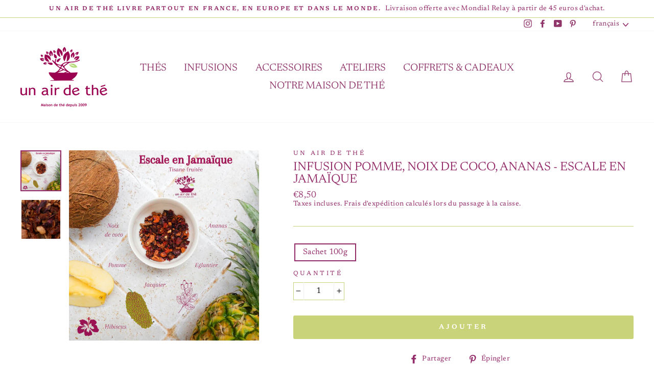

--- FILE ---
content_type: text/html; charset=utf-8
request_url: https://unairdethe.com/products/infusion-pomme-coco-ananas
body_size: 45735
content:
<!doctype html>
<html class="no-js" lang="fr">
<head>
  <meta charset="utf-8">
  <meta http-equiv="X-UA-Compatible" content="IE=edge,chrome=1">
  <meta name="viewport" content="width=device-width,initial-scale=1">
  <meta name="theme-color" content="#c9d379">
  <meta name="p:domain_verify" content="7942ebe44454a4b00e6ea38dfc177736"/>
  <link rel="canonical" href="https://unairdethe.com/products/infusion-pomme-coco-ananas">
  <meta name="format-detection" content="telephone=no"><link rel="shortcut icon" href="//unairdethe.com/cdn/shop/files/logo_unairdethe_32x32.png?v=1613596477" type="image/png" />
  <title>Infusion pomme, noix de coco, ananas - Escale en Jamaïque
&ndash; un air de thé
</title><meta name="description" content="Infusion fruitée - Fruits exotiques Les ingrédients de la tisane fruitée : Baies d&#39;églantier, morceaux de pomme, hibiscus, arômes noix de coco, ananas, jacquier, morceaux d&#39;ananas, noix de coco Bien préparer son infusion : Dosage : 12g par litre ou 3g pour une tasse de 30cl Température de l&#39;eau : 95°c Temps d&#39;infusion "><meta property="og:site_name" content="un air de thé">
  <meta property="og:url" content="https://unairdethe.com/products/infusion-pomme-coco-ananas">
  <meta property="og:title" content="Infusion pomme, noix de coco, ananas - Escale en Jamaïque">
  <meta property="og:type" content="product">
  <meta property="og:description" content="Infusion fruitée - Fruits exotiques Les ingrédients de la tisane fruitée : Baies d&#39;églantier, morceaux de pomme, hibiscus, arômes noix de coco, ananas, jacquier, morceaux d&#39;ananas, noix de coco Bien préparer son infusion : Dosage : 12g par litre ou 3g pour une tasse de 30cl Température de l&#39;eau : 95°c Temps d&#39;infusion "><meta property="og:image" content="http://unairdethe.com/cdn/shop/products/infusion-noix-coco_1200x1200.jpg?v=1624291481"><meta property="og:image" content="http://unairdethe.com/cdn/shop/products/infusion-fruit-coco-ananas_1200x1200.jpg?v=1624291448">
  <meta property="og:image:secure_url" content="https://unairdethe.com/cdn/shop/products/infusion-noix-coco_1200x1200.jpg?v=1624291481"><meta property="og:image:secure_url" content="https://unairdethe.com/cdn/shop/products/infusion-fruit-coco-ananas_1200x1200.jpg?v=1624291448">
  <meta name="twitter:site" content="@">
  <meta name="twitter:card" content="summary_large_image">
  <meta name="twitter:title" content="Infusion pomme, noix de coco, ananas - Escale en Jamaïque">
  <meta name="twitter:description" content="Infusion fruitée - Fruits exotiques Les ingrédients de la tisane fruitée : Baies d&#39;églantier, morceaux de pomme, hibiscus, arômes noix de coco, ananas, jacquier, morceaux d&#39;ananas, noix de coco Bien préparer son infusion : Dosage : 12g par litre ou 3g pour une tasse de 30cl Température de l&#39;eau : 95°c Temps d&#39;infusion ">


  <style data-shopify>
  @font-face {
  font-family: Newsreader;
  font-weight: 400;
  font-style: normal;
  src: url("//unairdethe.com/cdn/fonts/newsreader/newsreader_n4.b5d1a51abefc3e451a1095094f8cb52bc71994eb.woff2") format("woff2"),
       url("//unairdethe.com/cdn/fonts/newsreader/newsreader_n4.faab5347776428001f201c86fe4c783d23b58a25.woff") format("woff");
}

  @font-face {
  font-family: Newsreader;
  font-weight: 400;
  font-style: normal;
  src: url("//unairdethe.com/cdn/fonts/newsreader/newsreader_n4.b5d1a51abefc3e451a1095094f8cb52bc71994eb.woff2") format("woff2"),
       url("//unairdethe.com/cdn/fonts/newsreader/newsreader_n4.faab5347776428001f201c86fe4c783d23b58a25.woff") format("woff");
}


  @font-face {
  font-family: Newsreader;
  font-weight: 600;
  font-style: normal;
  src: url("//unairdethe.com/cdn/fonts/newsreader/newsreader_n6.e6648a2ece97a1b03d7262a0f4551ab429abd3d9.woff2") format("woff2"),
       url("//unairdethe.com/cdn/fonts/newsreader/newsreader_n6.af48f2b7a82e36d45d4758c9ec643079979ae827.woff") format("woff");
}

  @font-face {
  font-family: Newsreader;
  font-weight: 400;
  font-style: italic;
  src: url("//unairdethe.com/cdn/fonts/newsreader/newsreader_i4.b6c896efb016d5bce4e554059dfe501c6316187d.woff2") format("woff2"),
       url("//unairdethe.com/cdn/fonts/newsreader/newsreader_i4.09e7328c6ebf6de7a11f1c4b9d76fc90424e3a85.woff") format("woff");
}

  @font-face {
  font-family: Newsreader;
  font-weight: 600;
  font-style: italic;
  src: url("//unairdethe.com/cdn/fonts/newsreader/newsreader_i6.f41c7a5bdcb351b414b8d7092228cc3d2c7af3fa.woff2") format("woff2"),
       url("//unairdethe.com/cdn/fonts/newsreader/newsreader_i6.16ded1660c9ce4e72c9205e85ee74b0724f5e8bd.woff") format("woff");
}

</style>

  <link href="//unairdethe.com/cdn/shop/t/11/assets/theme.scss.css?v=153802774436937515911759260399" rel="stylesheet" type="text/css" media="all" />

  <style data-shopify>
    .collection-item__title {
      font-size: 21.6px;
    }

    @media screen and (min-width: 769px) {
      .collection-item__title {
        font-size: 27px;
      }
    }
  </style>

  <script>
    document.documentElement.className = document.documentElement.className.replace('no-js', 'js');

    window.theme = window.theme || {};
    theme.strings = {
      addToCart: "Ajouter",
      soldOut: "Victime de son succès ",
      unavailable: "Non disponible",
      stockLabel: "[count] en stock",
      willNotShipUntil: "Sera expédié après [date]",
      willBeInStockAfter: "Sera en stock à compter de [date]",
      waitingForStock: "Inventaire en cours",
      savePrice: "Épargnez [saved_amount]",
      cartEmpty: "Votre \u0026quot;théière\u0026quot; est vide.",
      cartTermsConfirmation: "Vous devez accepter les termes et conditions de vente pour vérifier"
    };
    theme.settings = {
      dynamicVariantsEnable: true,
      dynamicVariantType: "button",
      cartType: "page",
      moneyFormat: "€{{amount_with_comma_separator}}",
      saveType: "dollar",
      recentlyViewedEnabled: false,
      predictiveSearch: false,
      predictiveSearchType: "product,article,page",
      inventoryThreshold: 10,
      quickView: true,
      themeName: 'Impulse',
      themeVersion: "3.0.3"
    };
  </script>

  <script>window.performance && window.performance.mark && window.performance.mark('shopify.content_for_header.start');</script><meta id="shopify-digital-wallet" name="shopify-digital-wallet" content="/37774983300/digital_wallets/dialog">
<meta name="shopify-checkout-api-token" content="2f862a7598813ec1207cfacc2492c413">
<link rel="alternate" hreflang="x-default" href="https://unairdethe.com/products/infusion-pomme-coco-ananas">
<link rel="alternate" hreflang="fr" href="https://unairdethe.com/products/infusion-pomme-coco-ananas">
<link rel="alternate" hreflang="en" href="https://unairdethe.com/en/products/infusion-pomme-coco-ananas">
<link rel="alternate" type="application/json+oembed" href="https://unairdethe.com/products/infusion-pomme-coco-ananas.oembed">
<script async="async" src="/checkouts/internal/preloads.js?locale=fr-FR"></script>
<link rel="preconnect" href="https://shop.app" crossorigin="anonymous">
<script async="async" src="https://shop.app/checkouts/internal/preloads.js?locale=fr-FR&shop_id=37774983300" crossorigin="anonymous"></script>
<script id="apple-pay-shop-capabilities" type="application/json">{"shopId":37774983300,"countryCode":"FR","currencyCode":"EUR","merchantCapabilities":["supports3DS"],"merchantId":"gid:\/\/shopify\/Shop\/37774983300","merchantName":"un air de thé","requiredBillingContactFields":["postalAddress","email","phone"],"requiredShippingContactFields":["postalAddress","email","phone"],"shippingType":"shipping","supportedNetworks":["visa","masterCard","amex","maestro"],"total":{"type":"pending","label":"un air de thé","amount":"1.00"},"shopifyPaymentsEnabled":true,"supportsSubscriptions":true}</script>
<script id="shopify-features" type="application/json">{"accessToken":"2f862a7598813ec1207cfacc2492c413","betas":["rich-media-storefront-analytics"],"domain":"unairdethe.com","predictiveSearch":true,"shopId":37774983300,"locale":"fr"}</script>
<script>var Shopify = Shopify || {};
Shopify.shop = "un-air-de-the.myshopify.com";
Shopify.locale = "fr";
Shopify.currency = {"active":"EUR","rate":"1.0"};
Shopify.country = "FR";
Shopify.theme = {"name":"Impulse","id":95118622852,"schema_name":"Impulse","schema_version":"3.0.3","theme_store_id":857,"role":"main"};
Shopify.theme.handle = "null";
Shopify.theme.style = {"id":null,"handle":null};
Shopify.cdnHost = "unairdethe.com/cdn";
Shopify.routes = Shopify.routes || {};
Shopify.routes.root = "/";</script>
<script type="module">!function(o){(o.Shopify=o.Shopify||{}).modules=!0}(window);</script>
<script>!function(o){function n(){var o=[];function n(){o.push(Array.prototype.slice.apply(arguments))}return n.q=o,n}var t=o.Shopify=o.Shopify||{};t.loadFeatures=n(),t.autoloadFeatures=n()}(window);</script>
<script>
  window.ShopifyPay = window.ShopifyPay || {};
  window.ShopifyPay.apiHost = "shop.app\/pay";
  window.ShopifyPay.redirectState = null;
</script>
<script id="shop-js-analytics" type="application/json">{"pageType":"product"}</script>
<script defer="defer" async type="module" src="//unairdethe.com/cdn/shopifycloud/shop-js/modules/v2/client.init-shop-cart-sync_C7zOiP7n.fr.esm.js"></script>
<script defer="defer" async type="module" src="//unairdethe.com/cdn/shopifycloud/shop-js/modules/v2/chunk.common_CSlijhlg.esm.js"></script>
<script type="module">
  await import("//unairdethe.com/cdn/shopifycloud/shop-js/modules/v2/client.init-shop-cart-sync_C7zOiP7n.fr.esm.js");
await import("//unairdethe.com/cdn/shopifycloud/shop-js/modules/v2/chunk.common_CSlijhlg.esm.js");

  window.Shopify.SignInWithShop?.initShopCartSync?.({"fedCMEnabled":true,"windoidEnabled":true});

</script>
<script>
  window.Shopify = window.Shopify || {};
  if (!window.Shopify.featureAssets) window.Shopify.featureAssets = {};
  window.Shopify.featureAssets['shop-js'] = {"shop-cart-sync":["modules/v2/client.shop-cart-sync_BnBFXf0_.fr.esm.js","modules/v2/chunk.common_CSlijhlg.esm.js"],"init-fed-cm":["modules/v2/client.init-fed-cm_CSbHcSLQ.fr.esm.js","modules/v2/chunk.common_CSlijhlg.esm.js"],"shop-button":["modules/v2/client.shop-button_DLUKcBRB.fr.esm.js","modules/v2/chunk.common_CSlijhlg.esm.js"],"shop-cash-offers":["modules/v2/client.shop-cash-offers_Cua9cdqh.fr.esm.js","modules/v2/chunk.common_CSlijhlg.esm.js","modules/v2/chunk.modal_C0-OIa6B.esm.js"],"init-windoid":["modules/v2/client.init-windoid_BO2kqg2i.fr.esm.js","modules/v2/chunk.common_CSlijhlg.esm.js"],"init-shop-email-lookup-coordinator":["modules/v2/client.init-shop-email-lookup-coordinator_DcBZTVqR.fr.esm.js","modules/v2/chunk.common_CSlijhlg.esm.js"],"shop-toast-manager":["modules/v2/client.shop-toast-manager_CqHEw2nM.fr.esm.js","modules/v2/chunk.common_CSlijhlg.esm.js"],"shop-login-button":["modules/v2/client.shop-login-button_BQtEoURe.fr.esm.js","modules/v2/chunk.common_CSlijhlg.esm.js","modules/v2/chunk.modal_C0-OIa6B.esm.js"],"avatar":["modules/v2/client.avatar_BTnouDA3.fr.esm.js"],"pay-button":["modules/v2/client.pay-button_DUwpSVMx.fr.esm.js","modules/v2/chunk.common_CSlijhlg.esm.js"],"init-shop-cart-sync":["modules/v2/client.init-shop-cart-sync_C7zOiP7n.fr.esm.js","modules/v2/chunk.common_CSlijhlg.esm.js"],"init-customer-accounts":["modules/v2/client.init-customer-accounts_B0gbzGDF.fr.esm.js","modules/v2/client.shop-login-button_BQtEoURe.fr.esm.js","modules/v2/chunk.common_CSlijhlg.esm.js","modules/v2/chunk.modal_C0-OIa6B.esm.js"],"init-shop-for-new-customer-accounts":["modules/v2/client.init-shop-for-new-customer-accounts_C1ax6gR3.fr.esm.js","modules/v2/client.shop-login-button_BQtEoURe.fr.esm.js","modules/v2/chunk.common_CSlijhlg.esm.js","modules/v2/chunk.modal_C0-OIa6B.esm.js"],"init-customer-accounts-sign-up":["modules/v2/client.init-customer-accounts-sign-up_Dx4tXqtI.fr.esm.js","modules/v2/client.shop-login-button_BQtEoURe.fr.esm.js","modules/v2/chunk.common_CSlijhlg.esm.js","modules/v2/chunk.modal_C0-OIa6B.esm.js"],"checkout-modal":["modules/v2/client.checkout-modal_BZLk86_8.fr.esm.js","modules/v2/chunk.common_CSlijhlg.esm.js","modules/v2/chunk.modal_C0-OIa6B.esm.js"],"shop-follow-button":["modules/v2/client.shop-follow-button_YGA9KtE6.fr.esm.js","modules/v2/chunk.common_CSlijhlg.esm.js","modules/v2/chunk.modal_C0-OIa6B.esm.js"],"lead-capture":["modules/v2/client.lead-capture_BKsxsIKj.fr.esm.js","modules/v2/chunk.common_CSlijhlg.esm.js","modules/v2/chunk.modal_C0-OIa6B.esm.js"],"shop-login":["modules/v2/client.shop-login_s6dWeBr2.fr.esm.js","modules/v2/chunk.common_CSlijhlg.esm.js","modules/v2/chunk.modal_C0-OIa6B.esm.js"],"payment-terms":["modules/v2/client.payment-terms_CTuGCy7C.fr.esm.js","modules/v2/chunk.common_CSlijhlg.esm.js","modules/v2/chunk.modal_C0-OIa6B.esm.js"]};
</script>
<script>(function() {
  var isLoaded = false;
  function asyncLoad() {
    if (isLoaded) return;
    isLoaded = true;
    var urls = ["https:\/\/cdn.fera.ai\/js\/fera.placeholder.js?shop=un-air-de-the.myshopify.com","https:\/\/instafeed.nfcube.com\/cdn\/7cfcfb951ce54df030efb69cb93d8651.js?shop=un-air-de-the.myshopify.com","https:\/\/admin.revenuehunt.com\/embed.js?shop=un-air-de-the.myshopify.com"];
    for (var i = 0; i < urls.length; i++) {
      var s = document.createElement('script');
      s.type = 'text/javascript';
      s.async = true;
      s.src = urls[i];
      var x = document.getElementsByTagName('script')[0];
      x.parentNode.insertBefore(s, x);
    }
  };
  if(window.attachEvent) {
    window.attachEvent('onload', asyncLoad);
  } else {
    window.addEventListener('load', asyncLoad, false);
  }
})();</script>
<script id="__st">var __st={"a":37774983300,"offset":3600,"reqid":"d5e8649e-fbb3-48ae-a0a6-75aa645ded9b-1768401026","pageurl":"unairdethe.com\/products\/infusion-pomme-coco-ananas","u":"449d631674f4","p":"product","rtyp":"product","rid":4892528377988};</script>
<script>window.ShopifyPaypalV4VisibilityTracking = true;</script>
<script id="captcha-bootstrap">!function(){'use strict';const t='contact',e='account',n='new_comment',o=[[t,t],['blogs',n],['comments',n],[t,'customer']],c=[[e,'customer_login'],[e,'guest_login'],[e,'recover_customer_password'],[e,'create_customer']],r=t=>t.map((([t,e])=>`form[action*='/${t}']:not([data-nocaptcha='true']) input[name='form_type'][value='${e}']`)).join(','),a=t=>()=>t?[...document.querySelectorAll(t)].map((t=>t.form)):[];function s(){const t=[...o],e=r(t);return a(e)}const i='password',u='form_key',d=['recaptcha-v3-token','g-recaptcha-response','h-captcha-response',i],f=()=>{try{return window.sessionStorage}catch{return}},m='__shopify_v',_=t=>t.elements[u];function p(t,e,n=!1){try{const o=window.sessionStorage,c=JSON.parse(o.getItem(e)),{data:r}=function(t){const{data:e,action:n}=t;return t[m]||n?{data:e,action:n}:{data:t,action:n}}(c);for(const[e,n]of Object.entries(r))t.elements[e]&&(t.elements[e].value=n);n&&o.removeItem(e)}catch(o){console.error('form repopulation failed',{error:o})}}const l='form_type',E='cptcha';function T(t){t.dataset[E]=!0}const w=window,h=w.document,L='Shopify',v='ce_forms',y='captcha';let A=!1;((t,e)=>{const n=(g='f06e6c50-85a8-45c8-87d0-21a2b65856fe',I='https://cdn.shopify.com/shopifycloud/storefront-forms-hcaptcha/ce_storefront_forms_captcha_hcaptcha.v1.5.2.iife.js',D={infoText:'Protégé par hCaptcha',privacyText:'Confidentialité',termsText:'Conditions'},(t,e,n)=>{const o=w[L][v],c=o.bindForm;if(c)return c(t,g,e,D).then(n);var r;o.q.push([[t,g,e,D],n]),r=I,A||(h.body.append(Object.assign(h.createElement('script'),{id:'captcha-provider',async:!0,src:r})),A=!0)});var g,I,D;w[L]=w[L]||{},w[L][v]=w[L][v]||{},w[L][v].q=[],w[L][y]=w[L][y]||{},w[L][y].protect=function(t,e){n(t,void 0,e),T(t)},Object.freeze(w[L][y]),function(t,e,n,w,h,L){const[v,y,A,g]=function(t,e,n){const i=e?o:[],u=t?c:[],d=[...i,...u],f=r(d),m=r(i),_=r(d.filter((([t,e])=>n.includes(e))));return[a(f),a(m),a(_),s()]}(w,h,L),I=t=>{const e=t.target;return e instanceof HTMLFormElement?e:e&&e.form},D=t=>v().includes(t);t.addEventListener('submit',(t=>{const e=I(t);if(!e)return;const n=D(e)&&!e.dataset.hcaptchaBound&&!e.dataset.recaptchaBound,o=_(e),c=g().includes(e)&&(!o||!o.value);(n||c)&&t.preventDefault(),c&&!n&&(function(t){try{if(!f())return;!function(t){const e=f();if(!e)return;const n=_(t);if(!n)return;const o=n.value;o&&e.removeItem(o)}(t);const e=Array.from(Array(32),(()=>Math.random().toString(36)[2])).join('');!function(t,e){_(t)||t.append(Object.assign(document.createElement('input'),{type:'hidden',name:u})),t.elements[u].value=e}(t,e),function(t,e){const n=f();if(!n)return;const o=[...t.querySelectorAll(`input[type='${i}']`)].map((({name:t})=>t)),c=[...d,...o],r={};for(const[a,s]of new FormData(t).entries())c.includes(a)||(r[a]=s);n.setItem(e,JSON.stringify({[m]:1,action:t.action,data:r}))}(t,e)}catch(e){console.error('failed to persist form',e)}}(e),e.submit())}));const S=(t,e)=>{t&&!t.dataset[E]&&(n(t,e.some((e=>e===t))),T(t))};for(const o of['focusin','change'])t.addEventListener(o,(t=>{const e=I(t);D(e)&&S(e,y())}));const B=e.get('form_key'),M=e.get(l),P=B&&M;t.addEventListener('DOMContentLoaded',(()=>{const t=y();if(P)for(const e of t)e.elements[l].value===M&&p(e,B);[...new Set([...A(),...v().filter((t=>'true'===t.dataset.shopifyCaptcha))])].forEach((e=>S(e,t)))}))}(h,new URLSearchParams(w.location.search),n,t,e,['guest_login'])})(!0,!0)}();</script>
<script integrity="sha256-4kQ18oKyAcykRKYeNunJcIwy7WH5gtpwJnB7kiuLZ1E=" data-source-attribution="shopify.loadfeatures" defer="defer" src="//unairdethe.com/cdn/shopifycloud/storefront/assets/storefront/load_feature-a0a9edcb.js" crossorigin="anonymous"></script>
<script crossorigin="anonymous" defer="defer" src="//unairdethe.com/cdn/shopifycloud/storefront/assets/shopify_pay/storefront-65b4c6d7.js?v=20250812"></script>
<script data-source-attribution="shopify.dynamic_checkout.dynamic.init">var Shopify=Shopify||{};Shopify.PaymentButton=Shopify.PaymentButton||{isStorefrontPortableWallets:!0,init:function(){window.Shopify.PaymentButton.init=function(){};var t=document.createElement("script");t.src="https://unairdethe.com/cdn/shopifycloud/portable-wallets/latest/portable-wallets.fr.js",t.type="module",document.head.appendChild(t)}};
</script>
<script data-source-attribution="shopify.dynamic_checkout.buyer_consent">
  function portableWalletsHideBuyerConsent(e){var t=document.getElementById("shopify-buyer-consent"),n=document.getElementById("shopify-subscription-policy-button");t&&n&&(t.classList.add("hidden"),t.setAttribute("aria-hidden","true"),n.removeEventListener("click",e))}function portableWalletsShowBuyerConsent(e){var t=document.getElementById("shopify-buyer-consent"),n=document.getElementById("shopify-subscription-policy-button");t&&n&&(t.classList.remove("hidden"),t.removeAttribute("aria-hidden"),n.addEventListener("click",e))}window.Shopify?.PaymentButton&&(window.Shopify.PaymentButton.hideBuyerConsent=portableWalletsHideBuyerConsent,window.Shopify.PaymentButton.showBuyerConsent=portableWalletsShowBuyerConsent);
</script>
<script data-source-attribution="shopify.dynamic_checkout.cart.bootstrap">document.addEventListener("DOMContentLoaded",(function(){function t(){return document.querySelector("shopify-accelerated-checkout-cart, shopify-accelerated-checkout")}if(t())Shopify.PaymentButton.init();else{new MutationObserver((function(e,n){t()&&(Shopify.PaymentButton.init(),n.disconnect())})).observe(document.body,{childList:!0,subtree:!0})}}));
</script>
<script id='scb4127' type='text/javascript' async='' src='https://unairdethe.com/cdn/shopifycloud/privacy-banner/storefront-banner.js'></script><link id="shopify-accelerated-checkout-styles" rel="stylesheet" media="screen" href="https://unairdethe.com/cdn/shopifycloud/portable-wallets/latest/accelerated-checkout-backwards-compat.css" crossorigin="anonymous">
<style id="shopify-accelerated-checkout-cart">
        #shopify-buyer-consent {
  margin-top: 1em;
  display: inline-block;
  width: 100%;
}

#shopify-buyer-consent.hidden {
  display: none;
}

#shopify-subscription-policy-button {
  background: none;
  border: none;
  padding: 0;
  text-decoration: underline;
  font-size: inherit;
  cursor: pointer;
}

#shopify-subscription-policy-button::before {
  box-shadow: none;
}

      </style>

<script>window.performance && window.performance.mark && window.performance.mark('shopify.content_for_header.end');</script>

  <script src="//unairdethe.com/cdn/shop/t/11/assets/vendor-scripts-v6.js" defer="defer"></script>

  

  <script src="//unairdethe.com/cdn/shop/t/11/assets/theme.js?v=112718498460643917511587064592" defer="defer"></script><!-- BEGIN app block: shopify://apps/judge-me-reviews/blocks/judgeme_core/61ccd3b1-a9f2-4160-9fe9-4fec8413e5d8 --><!-- Start of Judge.me Core -->






<link rel="dns-prefetch" href="https://cdnwidget.judge.me">
<link rel="dns-prefetch" href="https://cdn.judge.me">
<link rel="dns-prefetch" href="https://cdn1.judge.me">
<link rel="dns-prefetch" href="https://api.judge.me">

<script data-cfasync='false' class='jdgm-settings-script'>window.jdgmSettings={"pagination":5,"disable_web_reviews":false,"badge_no_review_text":"Aucun avis","badge_n_reviews_text":"{{ n }} avis","hide_badge_preview_if_no_reviews":true,"badge_hide_text":false,"enforce_center_preview_badge":false,"widget_title":"Avis Clients","widget_open_form_text":"Écrire un avis","widget_close_form_text":"Annuler l'avis","widget_refresh_page_text":"Actualiser la page","widget_summary_text":"Basé sur {{ number_of_reviews }} avis","widget_no_review_text":"Soyez le premier à écrire un avis","widget_name_field_text":"Nom d'affichage","widget_verified_name_field_text":"Nom vérifié (public)","widget_name_placeholder_text":"Nom d'affichage","widget_required_field_error_text":"Ce champ est obligatoire.","widget_email_field_text":"Adresse email","widget_verified_email_field_text":"Email vérifié (privé, ne peut pas être modifié)","widget_email_placeholder_text":"Votre adresse email","widget_email_field_error_text":"Veuillez entrer une adresse email valide.","widget_rating_field_text":"Évaluation","widget_review_title_field_text":"Titre de l'avis","widget_review_title_placeholder_text":"Donnez un titre à votre avis","widget_review_body_field_text":"Contenu de l'avis","widget_review_body_placeholder_text":"Commencez à écrire ici...","widget_pictures_field_text":"Photo/Vidéo (facultatif)","widget_submit_review_text":"Soumettre l'avis","widget_submit_verified_review_text":"Soumettre un avis vérifié","widget_submit_success_msg_with_auto_publish":"Merci ! Veuillez actualiser la page dans quelques instants pour voir votre avis. Vous pouvez supprimer ou modifier votre avis en vous connectant à \u003ca href='https://judge.me/login' target='_blank' rel='nofollow noopener'\u003eJudge.me\u003c/a\u003e","widget_submit_success_msg_no_auto_publish":"Merci ! Votre avis sera publié dès qu'il sera approuvé par l'administrateur de la boutique. Vous pouvez supprimer ou modifier votre avis en vous connectant à \u003ca href='https://judge.me/login' target='_blank' rel='nofollow noopener'\u003eJudge.me\u003c/a\u003e","widget_show_default_reviews_out_of_total_text":"Affichage de {{ n_reviews_shown }} sur {{ n_reviews }} avis.","widget_show_all_link_text":"Tout afficher","widget_show_less_link_text":"Afficher moins","widget_author_said_text":"{{ reviewer_name }} a dit :","widget_days_text":"il y a {{ n }} jour/jours","widget_weeks_text":"il y a {{ n }} semaine/semaines","widget_months_text":"il y a {{ n }} mois","widget_years_text":"il y a {{ n }} an/ans","widget_yesterday_text":"Hier","widget_today_text":"Aujourd'hui","widget_replied_text":"\u003e\u003e {{ shop_name }} a répondu :","widget_read_more_text":"Lire plus","widget_reviewer_name_as_initial":"","widget_rating_filter_color":"#fbcd0a","widget_rating_filter_see_all_text":"Voir tous les avis","widget_sorting_most_recent_text":"Plus récents","widget_sorting_highest_rating_text":"Meilleures notes","widget_sorting_lowest_rating_text":"Notes les plus basses","widget_sorting_with_pictures_text":"Uniquement les photos","widget_sorting_most_helpful_text":"Plus utiles","widget_open_question_form_text":"Poser une question","widget_reviews_subtab_text":"Avis","widget_questions_subtab_text":"Questions","widget_question_label_text":"Question","widget_answer_label_text":"Réponse","widget_question_placeholder_text":"Écrivez votre question ici","widget_submit_question_text":"Soumettre la question","widget_question_submit_success_text":"Merci pour votre question ! Nous vous notifierons dès qu'elle aura une réponse.","verified_badge_text":"Vérifié","verified_badge_bg_color":"","verified_badge_text_color":"","verified_badge_placement":"left-of-reviewer-name","widget_review_max_height":"","widget_hide_border":false,"widget_social_share":false,"widget_thumb":false,"widget_review_location_show":false,"widget_location_format":"","all_reviews_include_out_of_store_products":true,"all_reviews_out_of_store_text":"(hors boutique)","all_reviews_pagination":100,"all_reviews_product_name_prefix_text":"à propos de","enable_review_pictures":true,"enable_question_anwser":false,"widget_theme":"default","review_date_format":"dd/mm/yyyy","default_sort_method":"most-recent","widget_product_reviews_subtab_text":"Avis Produits","widget_shop_reviews_subtab_text":"Avis Boutique","widget_other_products_reviews_text":"Avis pour d'autres produits","widget_store_reviews_subtab_text":"Avis de la boutique","widget_no_store_reviews_text":"Cette boutique n'a pas encore reçu d'avis","widget_web_restriction_product_reviews_text":"Ce produit n'a pas encore reçu d'avis","widget_no_items_text":"Aucun élément trouvé","widget_show_more_text":"Afficher plus","widget_write_a_store_review_text":"Écrire un avis sur la boutique","widget_other_languages_heading":"Avis dans d'autres langues","widget_translate_review_text":"Traduire l'avis en {{ language }}","widget_translating_review_text":"Traduction en cours...","widget_show_original_translation_text":"Afficher l'original ({{ language }})","widget_translate_review_failed_text":"Impossible de traduire cet avis.","widget_translate_review_retry_text":"Réessayer","widget_translate_review_try_again_later_text":"Réessayez plus tard","show_product_url_for_grouped_product":false,"widget_sorting_pictures_first_text":"Photos en premier","show_pictures_on_all_rev_page_mobile":false,"show_pictures_on_all_rev_page_desktop":false,"floating_tab_hide_mobile_install_preference":false,"floating_tab_button_name":"★ Avis","floating_tab_title":"Laissons nos clients parler pour nous","floating_tab_button_color":"","floating_tab_button_background_color":"","floating_tab_url":"","floating_tab_url_enabled":false,"floating_tab_tab_style":"text","all_reviews_text_badge_text":"Les clients nous notent {{ shop.metafields.judgeme.all_reviews_rating | round: 1 }}/5 basé sur {{ shop.metafields.judgeme.all_reviews_count }} avis.","all_reviews_text_badge_text_branded_style":"{{ shop.metafields.judgeme.all_reviews_rating | round: 1 }} sur 5 étoiles basé sur {{ shop.metafields.judgeme.all_reviews_count }} avis","is_all_reviews_text_badge_a_link":false,"show_stars_for_all_reviews_text_badge":false,"all_reviews_text_badge_url":"","all_reviews_text_style":"branded","all_reviews_text_color_style":"judgeme_brand_color","all_reviews_text_color":"#108474","all_reviews_text_show_jm_brand":false,"featured_carousel_show_header":true,"featured_carousel_title":"Laissons nos clients parler pour nous","testimonials_carousel_title":"Les clients nous disent","videos_carousel_title":"Histoire de clients réels","cards_carousel_title":"Les clients nous disent","featured_carousel_count_text":"sur {{ n }} avis","featured_carousel_add_link_to_all_reviews_page":false,"featured_carousel_url":"","featured_carousel_show_images":true,"featured_carousel_autoslide_interval":5,"featured_carousel_arrows_on_the_sides":false,"featured_carousel_height":250,"featured_carousel_width":80,"featured_carousel_image_size":0,"featured_carousel_image_height":250,"featured_carousel_arrow_color":"#eeeeee","verified_count_badge_style":"branded","verified_count_badge_orientation":"horizontal","verified_count_badge_color_style":"judgeme_brand_color","verified_count_badge_color":"#108474","is_verified_count_badge_a_link":false,"verified_count_badge_url":"","verified_count_badge_show_jm_brand":true,"widget_rating_preset_default":5,"widget_first_sub_tab":"product-reviews","widget_show_histogram":true,"widget_histogram_use_custom_color":false,"widget_pagination_use_custom_color":false,"widget_star_use_custom_color":false,"widget_verified_badge_use_custom_color":false,"widget_write_review_use_custom_color":false,"picture_reminder_submit_button":"Upload Pictures","enable_review_videos":false,"mute_video_by_default":false,"widget_sorting_videos_first_text":"Vidéos en premier","widget_review_pending_text":"En attente","featured_carousel_items_for_large_screen":3,"social_share_options_order":"Facebook,Twitter","remove_microdata_snippet":false,"disable_json_ld":false,"enable_json_ld_products":false,"preview_badge_show_question_text":false,"preview_badge_no_question_text":"Aucune question","preview_badge_n_question_text":"{{ number_of_questions }} question/questions","qa_badge_show_icon":false,"qa_badge_position":"same-row","remove_judgeme_branding":true,"widget_add_search_bar":false,"widget_search_bar_placeholder":"Recherche","widget_sorting_verified_only_text":"Vérifiés uniquement","featured_carousel_theme":"default","featured_carousel_show_rating":true,"featured_carousel_show_title":true,"featured_carousel_show_body":true,"featured_carousel_show_date":false,"featured_carousel_show_reviewer":true,"featured_carousel_show_product":false,"featured_carousel_header_background_color":"#108474","featured_carousel_header_text_color":"#ffffff","featured_carousel_name_product_separator":"reviewed","featured_carousel_full_star_background":"#108474","featured_carousel_empty_star_background":"#dadada","featured_carousel_vertical_theme_background":"#f9fafb","featured_carousel_verified_badge_enable":true,"featured_carousel_verified_badge_color":"#108474","featured_carousel_border_style":"round","featured_carousel_review_line_length_limit":3,"featured_carousel_more_reviews_button_text":"Lire plus d'avis","featured_carousel_view_product_button_text":"Voir le produit","all_reviews_page_load_reviews_on":"scroll","all_reviews_page_load_more_text":"Charger plus d'avis","disable_fb_tab_reviews":false,"enable_ajax_cdn_cache":false,"widget_advanced_speed_features":5,"widget_public_name_text":"affiché publiquement comme","default_reviewer_name":"John Smith","default_reviewer_name_has_non_latin":true,"widget_reviewer_anonymous":"Anonyme","medals_widget_title":"Médailles d'avis Judge.me","medals_widget_background_color":"#f9fafb","medals_widget_position":"footer_all_pages","medals_widget_border_color":"#f9fafb","medals_widget_verified_text_position":"left","medals_widget_use_monochromatic_version":false,"medals_widget_elements_color":"#108474","show_reviewer_avatar":true,"widget_invalid_yt_video_url_error_text":"Pas une URL de vidéo YouTube","widget_max_length_field_error_text":"Veuillez ne pas dépasser {0} caractères.","widget_show_country_flag":false,"widget_show_collected_via_shop_app":true,"widget_verified_by_shop_badge_style":"light","widget_verified_by_shop_text":"Vérifié par la boutique","widget_show_photo_gallery":false,"widget_load_with_code_splitting":true,"widget_ugc_install_preference":false,"widget_ugc_title":"Fait par nous, partagé par vous","widget_ugc_subtitle":"Taguez-nous pour voir votre photo mise en avant sur notre page","widget_ugc_arrows_color":"#ffffff","widget_ugc_primary_button_text":"Acheter maintenant","widget_ugc_primary_button_background_color":"#108474","widget_ugc_primary_button_text_color":"#ffffff","widget_ugc_primary_button_border_width":"0","widget_ugc_primary_button_border_style":"none","widget_ugc_primary_button_border_color":"#108474","widget_ugc_primary_button_border_radius":"25","widget_ugc_secondary_button_text":"Charger plus","widget_ugc_secondary_button_background_color":"#ffffff","widget_ugc_secondary_button_text_color":"#108474","widget_ugc_secondary_button_border_width":"2","widget_ugc_secondary_button_border_style":"solid","widget_ugc_secondary_button_border_color":"#108474","widget_ugc_secondary_button_border_radius":"25","widget_ugc_reviews_button_text":"Voir les avis","widget_ugc_reviews_button_background_color":"#ffffff","widget_ugc_reviews_button_text_color":"#108474","widget_ugc_reviews_button_border_width":"2","widget_ugc_reviews_button_border_style":"solid","widget_ugc_reviews_button_border_color":"#108474","widget_ugc_reviews_button_border_radius":"25","widget_ugc_reviews_button_link_to":"judgeme-reviews-page","widget_ugc_show_post_date":true,"widget_ugc_max_width":"800","widget_rating_metafield_value_type":true,"widget_primary_color":"#108474","widget_enable_secondary_color":false,"widget_secondary_color":"#edf5f5","widget_summary_average_rating_text":"{{ average_rating }} sur 5","widget_media_grid_title":"Photos \u0026 vidéos clients","widget_media_grid_see_more_text":"Voir plus","widget_round_style":false,"widget_show_product_medals":true,"widget_verified_by_judgeme_text":"Vérifié par Judge.me","widget_show_store_medals":true,"widget_verified_by_judgeme_text_in_store_medals":"Vérifié par Judge.me","widget_media_field_exceed_quantity_message":"Désolé, nous ne pouvons accepter que {{ max_media }} pour un avis.","widget_media_field_exceed_limit_message":"{{ file_name }} est trop volumineux, veuillez sélectionner un {{ media_type }} de moins de {{ size_limit }}MB.","widget_review_submitted_text":"Avis soumis !","widget_question_submitted_text":"Question soumise !","widget_close_form_text_question":"Annuler","widget_write_your_answer_here_text":"Écrivez votre réponse ici","widget_enabled_branded_link":true,"widget_show_collected_by_judgeme":false,"widget_reviewer_name_color":"","widget_write_review_text_color":"","widget_write_review_bg_color":"","widget_collected_by_judgeme_text":"collecté par Judge.me","widget_pagination_type":"standard","widget_load_more_text":"Charger plus","widget_load_more_color":"#108474","widget_full_review_text":"Avis complet","widget_read_more_reviews_text":"Lire plus d'avis","widget_read_questions_text":"Lire les questions","widget_questions_and_answers_text":"Questions \u0026 Réponses","widget_verified_by_text":"Vérifié par","widget_verified_text":"Vérifié","widget_number_of_reviews_text":"{{ number_of_reviews }} avis","widget_back_button_text":"Retour","widget_next_button_text":"Suivant","widget_custom_forms_filter_button":"Filtres","custom_forms_style":"horizontal","widget_show_review_information":false,"how_reviews_are_collected":"Comment les avis sont-ils collectés ?","widget_show_review_keywords":false,"widget_gdpr_statement":"Comment nous utilisons vos données : Nous vous contacterons uniquement à propos de l'avis que vous avez laissé, et seulement si nécessaire. En soumettant votre avis, vous acceptez les \u003ca href='https://judge.me/terms' target='_blank' rel='nofollow noopener'\u003econditions\u003c/a\u003e, la \u003ca href='https://judge.me/privacy' target='_blank' rel='nofollow noopener'\u003epolitique de confidentialité\u003c/a\u003e et les \u003ca href='https://judge.me/content-policy' target='_blank' rel='nofollow noopener'\u003epolitiques de contenu\u003c/a\u003e de Judge.me.","widget_multilingual_sorting_enabled":false,"widget_translate_review_content_enabled":false,"widget_translate_review_content_method":"manual","popup_widget_review_selection":"automatically_with_pictures","popup_widget_round_border_style":true,"popup_widget_show_title":true,"popup_widget_show_body":true,"popup_widget_show_reviewer":false,"popup_widget_show_product":true,"popup_widget_show_pictures":true,"popup_widget_use_review_picture":true,"popup_widget_show_on_home_page":true,"popup_widget_show_on_product_page":true,"popup_widget_show_on_collection_page":true,"popup_widget_show_on_cart_page":true,"popup_widget_position":"bottom_left","popup_widget_first_review_delay":5,"popup_widget_duration":5,"popup_widget_interval":5,"popup_widget_review_count":5,"popup_widget_hide_on_mobile":true,"review_snippet_widget_round_border_style":true,"review_snippet_widget_card_color":"#FFFFFF","review_snippet_widget_slider_arrows_background_color":"#FFFFFF","review_snippet_widget_slider_arrows_color":"#000000","review_snippet_widget_star_color":"#108474","show_product_variant":false,"all_reviews_product_variant_label_text":"Variante : ","widget_show_verified_branding":true,"widget_ai_summary_title":"Les clients disent","widget_ai_summary_disclaimer":"Résumé des avis généré par IA basé sur les avis clients récents","widget_show_ai_summary":false,"widget_show_ai_summary_bg":false,"widget_show_review_title_input":true,"redirect_reviewers_invited_via_email":"external_form","request_store_review_after_product_review":false,"request_review_other_products_in_order":false,"review_form_color_scheme":"default","review_form_corner_style":"square","review_form_star_color":{},"review_form_text_color":"#333333","review_form_background_color":"#ffffff","review_form_field_background_color":"#fafafa","review_form_button_color":{},"review_form_button_text_color":"#ffffff","review_form_modal_overlay_color":"#000000","review_content_screen_title_text":"Comment évalueriez-vous ce produit ?","review_content_introduction_text":"Nous serions ravis que vous partagiez un peu votre expérience.","store_review_form_title_text":"Comment évalueriez-vous cette boutique ?","store_review_form_introduction_text":"Nous serions ravis que vous partagiez un peu votre expérience.","show_review_guidance_text":true,"one_star_review_guidance_text":"Mauvais","five_star_review_guidance_text":"Excellent","customer_information_screen_title_text":"À propos de vous","customer_information_introduction_text":"Veuillez nous en dire plus sur vous.","custom_questions_screen_title_text":"Votre expérience en détail","custom_questions_introduction_text":"Voici quelques questions pour nous aider à mieux comprendre votre expérience.","review_submitted_screen_title_text":"Merci pour votre avis !","review_submitted_screen_thank_you_text":"Nous le traitons et il apparaîtra bientôt dans la boutique.","review_submitted_screen_email_verification_text":"Veuillez confirmer votre email en cliquant sur le lien que nous venons de vous envoyer. Cela nous aide à maintenir des avis authentiques.","review_submitted_request_store_review_text":"Aimeriez-vous partager votre expérience d'achat avec nous ?","review_submitted_review_other_products_text":"Aimeriez-vous évaluer ces produits ?","store_review_screen_title_text":"Voulez-vous partager votre expérience de shopping avec nous ?","store_review_introduction_text":"Nous apprécions votre retour d'expérience et nous l'utilisons pour nous améliorer. Veuillez partager vos pensées ou suggestions.","reviewer_media_screen_title_picture_text":"Partager une photo","reviewer_media_introduction_picture_text":"Téléchargez une photo pour étayer votre avis.","reviewer_media_screen_title_video_text":"Partager une vidéo","reviewer_media_introduction_video_text":"Téléchargez une vidéo pour étayer votre avis.","reviewer_media_screen_title_picture_or_video_text":"Partager une photo ou une vidéo","reviewer_media_introduction_picture_or_video_text":"Téléchargez une photo ou une vidéo pour étayer votre avis.","reviewer_media_youtube_url_text":"Collez votre URL Youtube ici","advanced_settings_next_step_button_text":"Suivant","advanced_settings_close_review_button_text":"Fermer","modal_write_review_flow":false,"write_review_flow_required_text":"Obligatoire","write_review_flow_privacy_message_text":"Nous respectons votre vie privée.","write_review_flow_anonymous_text":"Avis anonyme","write_review_flow_visibility_text":"Ne sera pas visible pour les autres clients.","write_review_flow_multiple_selection_help_text":"Sélectionnez autant que vous le souhaitez","write_review_flow_single_selection_help_text":"Sélectionnez une option","write_review_flow_required_field_error_text":"Ce champ est obligatoire","write_review_flow_invalid_email_error_text":"Veuillez saisir une adresse email valide","write_review_flow_max_length_error_text":"Max. {{ max_length }} caractères.","write_review_flow_media_upload_text":"\u003cb\u003eCliquez pour télécharger\u003c/b\u003e ou glissez-déposez","write_review_flow_gdpr_statement":"Nous vous contacterons uniquement au sujet de votre avis si nécessaire. En soumettant votre avis, vous acceptez nos \u003ca href='https://judge.me/terms' target='_blank' rel='nofollow noopener'\u003econditions d'utilisation\u003c/a\u003e et notre \u003ca href='https://judge.me/privacy' target='_blank' rel='nofollow noopener'\u003epolitique de confidentialité\u003c/a\u003e.","rating_only_reviews_enabled":false,"show_negative_reviews_help_screen":false,"new_review_flow_help_screen_rating_threshold":3,"negative_review_resolution_screen_title_text":"Dites-nous plus","negative_review_resolution_text":"Votre expérience est importante pour nous. S'il y a eu des problèmes avec votre achat, nous sommes là pour vous aider. N'hésitez pas à nous contacter, nous aimerions avoir l'opportunité de corriger les choses.","negative_review_resolution_button_text":"Contactez-nous","negative_review_resolution_proceed_with_review_text":"Laisser un avis","negative_review_resolution_subject":"Problème avec l'achat de {{ shop_name }}.{{ order_name }}","preview_badge_collection_page_install_status":true,"widget_review_custom_css":"","preview_badge_custom_css":"","preview_badge_stars_count":"5-stars","featured_carousel_custom_css":"","floating_tab_custom_css":"","all_reviews_widget_custom_css":"","medals_widget_custom_css":"","verified_badge_custom_css":"","all_reviews_text_custom_css":"","transparency_badges_collected_via_store_invite":false,"transparency_badges_from_another_provider":false,"transparency_badges_collected_from_store_visitor":false,"transparency_badges_collected_by_verified_review_provider":false,"transparency_badges_earned_reward":false,"transparency_badges_collected_via_store_invite_text":"Avis collecté via l'invitation du magasin","transparency_badges_from_another_provider_text":"Avis collecté d'un autre fournisseur","transparency_badges_collected_from_store_visitor_text":"Avis collecté d'un visiteur du magasin","transparency_badges_written_in_google_text":"Avis écrit sur Google","transparency_badges_written_in_etsy_text":"Avis écrit sur Etsy","transparency_badges_written_in_shop_app_text":"Avis écrit sur Shop App","transparency_badges_earned_reward_text":"Avis a gagné une récompense pour une commande future","product_review_widget_per_page":10,"widget_store_review_label_text":"Avis de la boutique","checkout_comment_extension_title_on_product_page":"Customer Comments","checkout_comment_extension_num_latest_comment_show":5,"checkout_comment_extension_format":"name_and_timestamp","checkout_comment_customer_name":"last_initial","checkout_comment_comment_notification":true,"preview_badge_collection_page_install_preference":false,"preview_badge_home_page_install_preference":false,"preview_badge_product_page_install_preference":false,"review_widget_install_preference":"","review_carousel_install_preference":false,"floating_reviews_tab_install_preference":"none","verified_reviews_count_badge_install_preference":false,"all_reviews_text_install_preference":false,"review_widget_best_location":false,"judgeme_medals_install_preference":false,"review_widget_revamp_enabled":false,"review_widget_qna_enabled":false,"review_widget_header_theme":"minimal","review_widget_widget_title_enabled":true,"review_widget_header_text_size":"medium","review_widget_header_text_weight":"regular","review_widget_average_rating_style":"compact","review_widget_bar_chart_enabled":true,"review_widget_bar_chart_type":"numbers","review_widget_bar_chart_style":"standard","review_widget_expanded_media_gallery_enabled":false,"review_widget_reviews_section_theme":"standard","review_widget_image_style":"thumbnails","review_widget_review_image_ratio":"square","review_widget_stars_size":"medium","review_widget_verified_badge":"standard_text","review_widget_review_title_text_size":"medium","review_widget_review_text_size":"medium","review_widget_review_text_length":"medium","review_widget_number_of_columns_desktop":3,"review_widget_carousel_transition_speed":5,"review_widget_custom_questions_answers_display":"always","review_widget_button_text_color":"#FFFFFF","review_widget_text_color":"#000000","review_widget_lighter_text_color":"#7B7B7B","review_widget_corner_styling":"soft","review_widget_review_word_singular":"avis","review_widget_review_word_plural":"avis","review_widget_voting_label":"Utile?","review_widget_shop_reply_label":"Réponse de {{ shop_name }} :","review_widget_filters_title":"Filtres","qna_widget_question_word_singular":"Question","qna_widget_question_word_plural":"Questions","qna_widget_answer_reply_label":"Réponse de {{ answerer_name }} :","qna_content_screen_title_text":"Poser une question sur ce produit","qna_widget_question_required_field_error_text":"Veuillez entrer votre question.","qna_widget_flow_gdpr_statement":"Nous vous contacterons uniquement au sujet de votre question si nécessaire. En soumettant votre question, vous acceptez nos \u003ca href='https://judge.me/terms' target='_blank' rel='nofollow noopener'\u003econditions d'utilisation\u003c/a\u003e et notre \u003ca href='https://judge.me/privacy' target='_blank' rel='nofollow noopener'\u003epolitique de confidentialité\u003c/a\u003e.","qna_widget_question_submitted_text":"Merci pour votre question !","qna_widget_close_form_text_question":"Fermer","qna_widget_question_submit_success_text":"Nous vous enverrons un email lorsque nous répondrons à votre question.","all_reviews_widget_v2025_enabled":false,"all_reviews_widget_v2025_header_theme":"default","all_reviews_widget_v2025_widget_title_enabled":true,"all_reviews_widget_v2025_header_text_size":"medium","all_reviews_widget_v2025_header_text_weight":"regular","all_reviews_widget_v2025_average_rating_style":"compact","all_reviews_widget_v2025_bar_chart_enabled":true,"all_reviews_widget_v2025_bar_chart_type":"numbers","all_reviews_widget_v2025_bar_chart_style":"standard","all_reviews_widget_v2025_expanded_media_gallery_enabled":false,"all_reviews_widget_v2025_show_store_medals":true,"all_reviews_widget_v2025_show_photo_gallery":true,"all_reviews_widget_v2025_show_review_keywords":false,"all_reviews_widget_v2025_show_ai_summary":false,"all_reviews_widget_v2025_show_ai_summary_bg":false,"all_reviews_widget_v2025_add_search_bar":false,"all_reviews_widget_v2025_default_sort_method":"most-recent","all_reviews_widget_v2025_reviews_per_page":10,"all_reviews_widget_v2025_reviews_section_theme":"default","all_reviews_widget_v2025_image_style":"thumbnails","all_reviews_widget_v2025_review_image_ratio":"square","all_reviews_widget_v2025_stars_size":"medium","all_reviews_widget_v2025_verified_badge":"bold_badge","all_reviews_widget_v2025_review_title_text_size":"medium","all_reviews_widget_v2025_review_text_size":"medium","all_reviews_widget_v2025_review_text_length":"medium","all_reviews_widget_v2025_number_of_columns_desktop":3,"all_reviews_widget_v2025_carousel_transition_speed":5,"all_reviews_widget_v2025_custom_questions_answers_display":"always","all_reviews_widget_v2025_show_product_variant":false,"all_reviews_widget_v2025_show_reviewer_avatar":true,"all_reviews_widget_v2025_reviewer_name_as_initial":"","all_reviews_widget_v2025_review_location_show":false,"all_reviews_widget_v2025_location_format":"","all_reviews_widget_v2025_show_country_flag":false,"all_reviews_widget_v2025_verified_by_shop_badge_style":"light","all_reviews_widget_v2025_social_share":false,"all_reviews_widget_v2025_social_share_options_order":"Facebook,Twitter,LinkedIn,Pinterest","all_reviews_widget_v2025_pagination_type":"standard","all_reviews_widget_v2025_button_text_color":"#FFFFFF","all_reviews_widget_v2025_text_color":"#000000","all_reviews_widget_v2025_lighter_text_color":"#7B7B7B","all_reviews_widget_v2025_corner_styling":"soft","all_reviews_widget_v2025_title":"Avis clients","all_reviews_widget_v2025_ai_summary_title":"Les clients disent à propos de cette boutique","all_reviews_widget_v2025_no_review_text":"Soyez le premier à écrire un avis","platform":"shopify","branding_url":"https://app.judge.me/reviews","branding_text":"Propulsé par Judge.me","locale":"en","reply_name":"un air de thé","widget_version":"3.0","footer":true,"autopublish":true,"review_dates":true,"enable_custom_form":false,"shop_locale":"fr","enable_multi_locales_translations":false,"show_review_title_input":true,"review_verification_email_status":"always","can_be_branded":true,"reply_name_text":"un air de thé"};</script> <style class='jdgm-settings-style'>﻿.jdgm-xx{left:0}:root{--jdgm-primary-color: #108474;--jdgm-secondary-color: rgba(16,132,116,0.1);--jdgm-star-color: #108474;--jdgm-write-review-text-color: white;--jdgm-write-review-bg-color: #108474;--jdgm-paginate-color: #108474;--jdgm-border-radius: 0;--jdgm-reviewer-name-color: #108474}.jdgm-histogram__bar-content{background-color:#108474}.jdgm-rev[data-verified-buyer=true] .jdgm-rev__icon.jdgm-rev__icon:after,.jdgm-rev__buyer-badge.jdgm-rev__buyer-badge{color:white;background-color:#108474}.jdgm-review-widget--small .jdgm-gallery.jdgm-gallery .jdgm-gallery__thumbnail-link:nth-child(8) .jdgm-gallery__thumbnail-wrapper.jdgm-gallery__thumbnail-wrapper:before{content:"Voir plus"}@media only screen and (min-width: 768px){.jdgm-gallery.jdgm-gallery .jdgm-gallery__thumbnail-link:nth-child(8) .jdgm-gallery__thumbnail-wrapper.jdgm-gallery__thumbnail-wrapper:before{content:"Voir plus"}}.jdgm-prev-badge[data-average-rating='0.00']{display:none !important}.jdgm-author-all-initials{display:none !important}.jdgm-author-last-initial{display:none !important}.jdgm-rev-widg__title{visibility:hidden}.jdgm-rev-widg__summary-text{visibility:hidden}.jdgm-prev-badge__text{visibility:hidden}.jdgm-rev__prod-link-prefix:before{content:'à propos de'}.jdgm-rev__variant-label:before{content:'Variante : '}.jdgm-rev__out-of-store-text:before{content:'(hors boutique)'}@media only screen and (min-width: 768px){.jdgm-rev__pics .jdgm-rev_all-rev-page-picture-separator,.jdgm-rev__pics .jdgm-rev__product-picture{display:none}}@media only screen and (max-width: 768px){.jdgm-rev__pics .jdgm-rev_all-rev-page-picture-separator,.jdgm-rev__pics .jdgm-rev__product-picture{display:none}}.jdgm-preview-badge[data-template="product"]{display:none !important}.jdgm-preview-badge[data-template="collection"]{display:none !important}.jdgm-preview-badge[data-template="index"]{display:none !important}.jdgm-review-widget[data-from-snippet="true"]{display:none !important}.jdgm-verified-count-badget[data-from-snippet="true"]{display:none !important}.jdgm-carousel-wrapper[data-from-snippet="true"]{display:none !important}.jdgm-all-reviews-text[data-from-snippet="true"]{display:none !important}.jdgm-medals-section[data-from-snippet="true"]{display:none !important}.jdgm-ugc-media-wrapper[data-from-snippet="true"]{display:none !important}.jdgm-rev__transparency-badge[data-badge-type="review_collected_via_store_invitation"]{display:none !important}.jdgm-rev__transparency-badge[data-badge-type="review_collected_from_another_provider"]{display:none !important}.jdgm-rev__transparency-badge[data-badge-type="review_collected_from_store_visitor"]{display:none !important}.jdgm-rev__transparency-badge[data-badge-type="review_written_in_etsy"]{display:none !important}.jdgm-rev__transparency-badge[data-badge-type="review_written_in_google_business"]{display:none !important}.jdgm-rev__transparency-badge[data-badge-type="review_written_in_shop_app"]{display:none !important}.jdgm-rev__transparency-badge[data-badge-type="review_earned_for_future_purchase"]{display:none !important}.jdgm-review-snippet-widget .jdgm-rev-snippet-widget__cards-container .jdgm-rev-snippet-card{border-radius:8px;background:#fff}.jdgm-review-snippet-widget .jdgm-rev-snippet-widget__cards-container .jdgm-rev-snippet-card__rev-rating .jdgm-star{color:#108474}.jdgm-review-snippet-widget .jdgm-rev-snippet-widget__prev-btn,.jdgm-review-snippet-widget .jdgm-rev-snippet-widget__next-btn{border-radius:50%;background:#fff}.jdgm-review-snippet-widget .jdgm-rev-snippet-widget__prev-btn>svg,.jdgm-review-snippet-widget .jdgm-rev-snippet-widget__next-btn>svg{fill:#000}.jdgm-full-rev-modal.rev-snippet-widget .jm-mfp-container .jm-mfp-content,.jdgm-full-rev-modal.rev-snippet-widget .jm-mfp-container .jdgm-full-rev__icon,.jdgm-full-rev-modal.rev-snippet-widget .jm-mfp-container .jdgm-full-rev__pic-img,.jdgm-full-rev-modal.rev-snippet-widget .jm-mfp-container .jdgm-full-rev__reply{border-radius:8px}.jdgm-full-rev-modal.rev-snippet-widget .jm-mfp-container .jdgm-full-rev[data-verified-buyer="true"] .jdgm-full-rev__icon::after{border-radius:8px}.jdgm-full-rev-modal.rev-snippet-widget .jm-mfp-container .jdgm-full-rev .jdgm-rev__buyer-badge{border-radius:calc( 8px / 2 )}.jdgm-full-rev-modal.rev-snippet-widget .jm-mfp-container .jdgm-full-rev .jdgm-full-rev__replier::before{content:'un air de thé'}.jdgm-full-rev-modal.rev-snippet-widget .jm-mfp-container .jdgm-full-rev .jdgm-full-rev__product-button{border-radius:calc( 8px * 6 )}
</style> <style class='jdgm-settings-style'></style>

  
  
  
  <style class='jdgm-miracle-styles'>
  @-webkit-keyframes jdgm-spin{0%{-webkit-transform:rotate(0deg);-ms-transform:rotate(0deg);transform:rotate(0deg)}100%{-webkit-transform:rotate(359deg);-ms-transform:rotate(359deg);transform:rotate(359deg)}}@keyframes jdgm-spin{0%{-webkit-transform:rotate(0deg);-ms-transform:rotate(0deg);transform:rotate(0deg)}100%{-webkit-transform:rotate(359deg);-ms-transform:rotate(359deg);transform:rotate(359deg)}}@font-face{font-family:'JudgemeStar';src:url("[data-uri]") format("woff");font-weight:normal;font-style:normal}.jdgm-star{font-family:'JudgemeStar';display:inline !important;text-decoration:none !important;padding:0 4px 0 0 !important;margin:0 !important;font-weight:bold;opacity:1;-webkit-font-smoothing:antialiased;-moz-osx-font-smoothing:grayscale}.jdgm-star:hover{opacity:1}.jdgm-star:last-of-type{padding:0 !important}.jdgm-star.jdgm--on:before{content:"\e000"}.jdgm-star.jdgm--off:before{content:"\e001"}.jdgm-star.jdgm--half:before{content:"\e002"}.jdgm-widget *{margin:0;line-height:1.4;-webkit-box-sizing:border-box;-moz-box-sizing:border-box;box-sizing:border-box;-webkit-overflow-scrolling:touch}.jdgm-hidden{display:none !important;visibility:hidden !important}.jdgm-temp-hidden{display:none}.jdgm-spinner{width:40px;height:40px;margin:auto;border-radius:50%;border-top:2px solid #eee;border-right:2px solid #eee;border-bottom:2px solid #eee;border-left:2px solid #ccc;-webkit-animation:jdgm-spin 0.8s infinite linear;animation:jdgm-spin 0.8s infinite linear}.jdgm-spinner:empty{display:block}.jdgm-prev-badge{display:block !important}

</style>


  
  
   


<script data-cfasync='false' class='jdgm-script'>
!function(e){window.jdgm=window.jdgm||{},jdgm.CDN_HOST="https://cdnwidget.judge.me/",jdgm.CDN_HOST_ALT="https://cdn2.judge.me/cdn/widget_frontend/",jdgm.API_HOST="https://api.judge.me/",jdgm.CDN_BASE_URL="https://cdn.shopify.com/extensions/019bb841-f064-7488-b6fb-cd56536383e8/judgeme-extensions-293/assets/",
jdgm.docReady=function(d){(e.attachEvent?"complete"===e.readyState:"loading"!==e.readyState)?
setTimeout(d,0):e.addEventListener("DOMContentLoaded",d)},jdgm.loadCSS=function(d,t,o,a){
!o&&jdgm.loadCSS.requestedUrls.indexOf(d)>=0||(jdgm.loadCSS.requestedUrls.push(d),
(a=e.createElement("link")).rel="stylesheet",a.class="jdgm-stylesheet",a.media="nope!",
a.href=d,a.onload=function(){this.media="all",t&&setTimeout(t)},e.body.appendChild(a))},
jdgm.loadCSS.requestedUrls=[],jdgm.loadJS=function(e,d){var t=new XMLHttpRequest;
t.onreadystatechange=function(){4===t.readyState&&(Function(t.response)(),d&&d(t.response))},
t.open("GET",e),t.onerror=function(){if(e.indexOf(jdgm.CDN_HOST)===0&&jdgm.CDN_HOST_ALT!==jdgm.CDN_HOST){var f=e.replace(jdgm.CDN_HOST,jdgm.CDN_HOST_ALT);jdgm.loadJS(f,d)}},t.send()},jdgm.docReady((function(){(window.jdgmLoadCSS||e.querySelectorAll(
".jdgm-widget, .jdgm-all-reviews-page").length>0)&&(jdgmSettings.widget_load_with_code_splitting?
parseFloat(jdgmSettings.widget_version)>=3?jdgm.loadCSS(jdgm.CDN_HOST+"widget_v3/base.css"):
jdgm.loadCSS(jdgm.CDN_HOST+"widget/base.css"):jdgm.loadCSS(jdgm.CDN_HOST+"shopify_v2.css"),
jdgm.loadJS(jdgm.CDN_HOST+"loa"+"der.js"))}))}(document);
</script>
<noscript><link rel="stylesheet" type="text/css" media="all" href="https://cdnwidget.judge.me/shopify_v2.css"></noscript>

<!-- BEGIN app snippet: theme_fix_tags --><script>
  (function() {
    var jdgmThemeFixes = null;
    if (!jdgmThemeFixes) return;
    var thisThemeFix = jdgmThemeFixes[Shopify.theme.id];
    if (!thisThemeFix) return;

    if (thisThemeFix.html) {
      document.addEventListener("DOMContentLoaded", function() {
        var htmlDiv = document.createElement('div');
        htmlDiv.classList.add('jdgm-theme-fix-html');
        htmlDiv.innerHTML = thisThemeFix.html;
        document.body.append(htmlDiv);
      });
    };

    if (thisThemeFix.css) {
      var styleTag = document.createElement('style');
      styleTag.classList.add('jdgm-theme-fix-style');
      styleTag.innerHTML = thisThemeFix.css;
      document.head.append(styleTag);
    };

    if (thisThemeFix.js) {
      var scriptTag = document.createElement('script');
      scriptTag.classList.add('jdgm-theme-fix-script');
      scriptTag.innerHTML = thisThemeFix.js;
      document.head.append(scriptTag);
    };
  })();
</script>
<!-- END app snippet -->
<!-- End of Judge.me Core -->



<!-- END app block --><script src="https://cdn.shopify.com/extensions/019ac357-9c99-7419-b30b-37f8db9e37f2/etranslate-243/assets/floating-selector.js" type="text/javascript" defer="defer"></script>
<script src="https://cdn.shopify.com/extensions/019bb841-f064-7488-b6fb-cd56536383e8/judgeme-extensions-293/assets/loader.js" type="text/javascript" defer="defer"></script>
<link href="https://monorail-edge.shopifysvc.com" rel="dns-prefetch">
<script>(function(){if ("sendBeacon" in navigator && "performance" in window) {try {var session_token_from_headers = performance.getEntriesByType('navigation')[0].serverTiming.find(x => x.name == '_s').description;} catch {var session_token_from_headers = undefined;}var session_cookie_matches = document.cookie.match(/_shopify_s=([^;]*)/);var session_token_from_cookie = session_cookie_matches && session_cookie_matches.length === 2 ? session_cookie_matches[1] : "";var session_token = session_token_from_headers || session_token_from_cookie || "";function handle_abandonment_event(e) {var entries = performance.getEntries().filter(function(entry) {return /monorail-edge.shopifysvc.com/.test(entry.name);});if (!window.abandonment_tracked && entries.length === 0) {window.abandonment_tracked = true;var currentMs = Date.now();var navigation_start = performance.timing.navigationStart;var payload = {shop_id: 37774983300,url: window.location.href,navigation_start,duration: currentMs - navigation_start,session_token,page_type: "product"};window.navigator.sendBeacon("https://monorail-edge.shopifysvc.com/v1/produce", JSON.stringify({schema_id: "online_store_buyer_site_abandonment/1.1",payload: payload,metadata: {event_created_at_ms: currentMs,event_sent_at_ms: currentMs}}));}}window.addEventListener('pagehide', handle_abandonment_event);}}());</script>
<script id="web-pixels-manager-setup">(function e(e,d,r,n,o){if(void 0===o&&(o={}),!Boolean(null===(a=null===(i=window.Shopify)||void 0===i?void 0:i.analytics)||void 0===a?void 0:a.replayQueue)){var i,a;window.Shopify=window.Shopify||{};var t=window.Shopify;t.analytics=t.analytics||{};var s=t.analytics;s.replayQueue=[],s.publish=function(e,d,r){return s.replayQueue.push([e,d,r]),!0};try{self.performance.mark("wpm:start")}catch(e){}var l=function(){var e={modern:/Edge?\/(1{2}[4-9]|1[2-9]\d|[2-9]\d{2}|\d{4,})\.\d+(\.\d+|)|Firefox\/(1{2}[4-9]|1[2-9]\d|[2-9]\d{2}|\d{4,})\.\d+(\.\d+|)|Chrom(ium|e)\/(9{2}|\d{3,})\.\d+(\.\d+|)|(Maci|X1{2}).+ Version\/(15\.\d+|(1[6-9]|[2-9]\d|\d{3,})\.\d+)([,.]\d+|)( \(\w+\)|)( Mobile\/\w+|) Safari\/|Chrome.+OPR\/(9{2}|\d{3,})\.\d+\.\d+|(CPU[ +]OS|iPhone[ +]OS|CPU[ +]iPhone|CPU IPhone OS|CPU iPad OS)[ +]+(15[._]\d+|(1[6-9]|[2-9]\d|\d{3,})[._]\d+)([._]\d+|)|Android:?[ /-](13[3-9]|1[4-9]\d|[2-9]\d{2}|\d{4,})(\.\d+|)(\.\d+|)|Android.+Firefox\/(13[5-9]|1[4-9]\d|[2-9]\d{2}|\d{4,})\.\d+(\.\d+|)|Android.+Chrom(ium|e)\/(13[3-9]|1[4-9]\d|[2-9]\d{2}|\d{4,})\.\d+(\.\d+|)|SamsungBrowser\/([2-9]\d|\d{3,})\.\d+/,legacy:/Edge?\/(1[6-9]|[2-9]\d|\d{3,})\.\d+(\.\d+|)|Firefox\/(5[4-9]|[6-9]\d|\d{3,})\.\d+(\.\d+|)|Chrom(ium|e)\/(5[1-9]|[6-9]\d|\d{3,})\.\d+(\.\d+|)([\d.]+$|.*Safari\/(?![\d.]+ Edge\/[\d.]+$))|(Maci|X1{2}).+ Version\/(10\.\d+|(1[1-9]|[2-9]\d|\d{3,})\.\d+)([,.]\d+|)( \(\w+\)|)( Mobile\/\w+|) Safari\/|Chrome.+OPR\/(3[89]|[4-9]\d|\d{3,})\.\d+\.\d+|(CPU[ +]OS|iPhone[ +]OS|CPU[ +]iPhone|CPU IPhone OS|CPU iPad OS)[ +]+(10[._]\d+|(1[1-9]|[2-9]\d|\d{3,})[._]\d+)([._]\d+|)|Android:?[ /-](13[3-9]|1[4-9]\d|[2-9]\d{2}|\d{4,})(\.\d+|)(\.\d+|)|Mobile Safari.+OPR\/([89]\d|\d{3,})\.\d+\.\d+|Android.+Firefox\/(13[5-9]|1[4-9]\d|[2-9]\d{2}|\d{4,})\.\d+(\.\d+|)|Android.+Chrom(ium|e)\/(13[3-9]|1[4-9]\d|[2-9]\d{2}|\d{4,})\.\d+(\.\d+|)|Android.+(UC? ?Browser|UCWEB|U3)[ /]?(15\.([5-9]|\d{2,})|(1[6-9]|[2-9]\d|\d{3,})\.\d+)\.\d+|SamsungBrowser\/(5\.\d+|([6-9]|\d{2,})\.\d+)|Android.+MQ{2}Browser\/(14(\.(9|\d{2,})|)|(1[5-9]|[2-9]\d|\d{3,})(\.\d+|))(\.\d+|)|K[Aa][Ii]OS\/(3\.\d+|([4-9]|\d{2,})\.\d+)(\.\d+|)/},d=e.modern,r=e.legacy,n=navigator.userAgent;return n.match(d)?"modern":n.match(r)?"legacy":"unknown"}(),u="modern"===l?"modern":"legacy",c=(null!=n?n:{modern:"",legacy:""})[u],f=function(e){return[e.baseUrl,"/wpm","/b",e.hashVersion,"modern"===e.buildTarget?"m":"l",".js"].join("")}({baseUrl:d,hashVersion:r,buildTarget:u}),m=function(e){var d=e.version,r=e.bundleTarget,n=e.surface,o=e.pageUrl,i=e.monorailEndpoint;return{emit:function(e){var a=e.status,t=e.errorMsg,s=(new Date).getTime(),l=JSON.stringify({metadata:{event_sent_at_ms:s},events:[{schema_id:"web_pixels_manager_load/3.1",payload:{version:d,bundle_target:r,page_url:o,status:a,surface:n,error_msg:t},metadata:{event_created_at_ms:s}}]});if(!i)return console&&console.warn&&console.warn("[Web Pixels Manager] No Monorail endpoint provided, skipping logging."),!1;try{return self.navigator.sendBeacon.bind(self.navigator)(i,l)}catch(e){}var u=new XMLHttpRequest;try{return u.open("POST",i,!0),u.setRequestHeader("Content-Type","text/plain"),u.send(l),!0}catch(e){return console&&console.warn&&console.warn("[Web Pixels Manager] Got an unhandled error while logging to Monorail."),!1}}}}({version:r,bundleTarget:l,surface:e.surface,pageUrl:self.location.href,monorailEndpoint:e.monorailEndpoint});try{o.browserTarget=l,function(e){var d=e.src,r=e.async,n=void 0===r||r,o=e.onload,i=e.onerror,a=e.sri,t=e.scriptDataAttributes,s=void 0===t?{}:t,l=document.createElement("script"),u=document.querySelector("head"),c=document.querySelector("body");if(l.async=n,l.src=d,a&&(l.integrity=a,l.crossOrigin="anonymous"),s)for(var f in s)if(Object.prototype.hasOwnProperty.call(s,f))try{l.dataset[f]=s[f]}catch(e){}if(o&&l.addEventListener("load",o),i&&l.addEventListener("error",i),u)u.appendChild(l);else{if(!c)throw new Error("Did not find a head or body element to append the script");c.appendChild(l)}}({src:f,async:!0,onload:function(){if(!function(){var e,d;return Boolean(null===(d=null===(e=window.Shopify)||void 0===e?void 0:e.analytics)||void 0===d?void 0:d.initialized)}()){var d=window.webPixelsManager.init(e)||void 0;if(d){var r=window.Shopify.analytics;r.replayQueue.forEach((function(e){var r=e[0],n=e[1],o=e[2];d.publishCustomEvent(r,n,o)})),r.replayQueue=[],r.publish=d.publishCustomEvent,r.visitor=d.visitor,r.initialized=!0}}},onerror:function(){return m.emit({status:"failed",errorMsg:"".concat(f," has failed to load")})},sri:function(e){var d=/^sha384-[A-Za-z0-9+/=]+$/;return"string"==typeof e&&d.test(e)}(c)?c:"",scriptDataAttributes:o}),m.emit({status:"loading"})}catch(e){m.emit({status:"failed",errorMsg:(null==e?void 0:e.message)||"Unknown error"})}}})({shopId: 37774983300,storefrontBaseUrl: "https://unairdethe.com",extensionsBaseUrl: "https://extensions.shopifycdn.com/cdn/shopifycloud/web-pixels-manager",monorailEndpoint: "https://monorail-edge.shopifysvc.com/unstable/produce_batch",surface: "storefront-renderer",enabledBetaFlags: ["2dca8a86","a0d5f9d2"],webPixelsConfigList: [{"id":"1963032903","configuration":"{\"webPixelName\":\"Judge.me\"}","eventPayloadVersion":"v1","runtimeContext":"STRICT","scriptVersion":"34ad157958823915625854214640f0bf","type":"APP","apiClientId":683015,"privacyPurposes":["ANALYTICS"],"dataSharingAdjustments":{"protectedCustomerApprovalScopes":["read_customer_email","read_customer_name","read_customer_personal_data","read_customer_phone"]}},{"id":"1850671431","configuration":"{\"accountID\":\"fsto_2uMkWiR\"}","eventPayloadVersion":"v1","runtimeContext":"STRICT","scriptVersion":"b101f4ff95f2a57122d443b31d4836e8","type":"APP","apiClientId":1587791,"privacyPurposes":["ANALYTICS","MARKETING","SALE_OF_DATA"],"dataSharingAdjustments":{"protectedCustomerApprovalScopes":["read_customer_address","read_customer_email","read_customer_name","read_customer_personal_data","read_customer_phone"]}},{"id":"1512603975","configuration":"{\"config\":\"{\\\"pixel_id\\\":\\\"G-2XFRKQF1XS\\\",\\\"gtag_events\\\":[{\\\"type\\\":\\\"begin_checkout\\\",\\\"action_label\\\":\\\"G-2XFRKQF1XS\\\"},{\\\"type\\\":\\\"search\\\",\\\"action_label\\\":\\\"G-2XFRKQF1XS\\\"},{\\\"type\\\":\\\"view_item\\\",\\\"action_label\\\":\\\"G-2XFRKQF1XS\\\"},{\\\"type\\\":\\\"purchase\\\",\\\"action_label\\\":\\\"G-2XFRKQF1XS\\\"},{\\\"type\\\":\\\"page_view\\\",\\\"action_label\\\":\\\"G-2XFRKQF1XS\\\"},{\\\"type\\\":\\\"add_payment_info\\\",\\\"action_label\\\":\\\"G-2XFRKQF1XS\\\"},{\\\"type\\\":\\\"add_to_cart\\\",\\\"action_label\\\":\\\"G-2XFRKQF1XS\\\"}],\\\"enable_monitoring_mode\\\":false}\"}","eventPayloadVersion":"v1","runtimeContext":"OPEN","scriptVersion":"b2a88bafab3e21179ed38636efcd8a93","type":"APP","apiClientId":1780363,"privacyPurposes":[],"dataSharingAdjustments":{"protectedCustomerApprovalScopes":["read_customer_address","read_customer_email","read_customer_name","read_customer_personal_data","read_customer_phone"]}},{"id":"shopify-app-pixel","configuration":"{}","eventPayloadVersion":"v1","runtimeContext":"STRICT","scriptVersion":"0450","apiClientId":"shopify-pixel","type":"APP","privacyPurposes":["ANALYTICS","MARKETING"]},{"id":"shopify-custom-pixel","eventPayloadVersion":"v1","runtimeContext":"LAX","scriptVersion":"0450","apiClientId":"shopify-pixel","type":"CUSTOM","privacyPurposes":["ANALYTICS","MARKETING"]}],isMerchantRequest: false,initData: {"shop":{"name":"un air de thé","paymentSettings":{"currencyCode":"EUR"},"myshopifyDomain":"un-air-de-the.myshopify.com","countryCode":"FR","storefrontUrl":"https:\/\/unairdethe.com"},"customer":null,"cart":null,"checkout":null,"productVariants":[{"price":{"amount":8.5,"currencyCode":"EUR"},"product":{"title":"Infusion pomme, noix de coco, ananas - Escale en Jamaïque","vendor":"un air de thé","id":"4892528377988","untranslatedTitle":"Infusion pomme, noix de coco, ananas - Escale en Jamaïque","url":"\/products\/infusion-pomme-coco-ananas","type":"Thé et infusions"},"id":"33633171210372","image":{"src":"\/\/unairdethe.com\/cdn\/shop\/products\/infusion-noix-coco.jpg?v=1624291481"},"sku":"18510","title":"Sachet 100g","untranslatedTitle":"Sachet 100g"}],"purchasingCompany":null},},"https://unairdethe.com/cdn","7cecd0b6w90c54c6cpe92089d5m57a67346",{"modern":"","legacy":""},{"shopId":"37774983300","storefrontBaseUrl":"https:\/\/unairdethe.com","extensionBaseUrl":"https:\/\/extensions.shopifycdn.com\/cdn\/shopifycloud\/web-pixels-manager","surface":"storefront-renderer","enabledBetaFlags":"[\"2dca8a86\", \"a0d5f9d2\"]","isMerchantRequest":"false","hashVersion":"7cecd0b6w90c54c6cpe92089d5m57a67346","publish":"custom","events":"[[\"page_viewed\",{}],[\"product_viewed\",{\"productVariant\":{\"price\":{\"amount\":8.5,\"currencyCode\":\"EUR\"},\"product\":{\"title\":\"Infusion pomme, noix de coco, ananas - Escale en Jamaïque\",\"vendor\":\"un air de thé\",\"id\":\"4892528377988\",\"untranslatedTitle\":\"Infusion pomme, noix de coco, ananas - Escale en Jamaïque\",\"url\":\"\/products\/infusion-pomme-coco-ananas\",\"type\":\"Thé et infusions\"},\"id\":\"33633171210372\",\"image\":{\"src\":\"\/\/unairdethe.com\/cdn\/shop\/products\/infusion-noix-coco.jpg?v=1624291481\"},\"sku\":\"18510\",\"title\":\"Sachet 100g\",\"untranslatedTitle\":\"Sachet 100g\"}}]]"});</script><script>
  window.ShopifyAnalytics = window.ShopifyAnalytics || {};
  window.ShopifyAnalytics.meta = window.ShopifyAnalytics.meta || {};
  window.ShopifyAnalytics.meta.currency = 'EUR';
  var meta = {"product":{"id":4892528377988,"gid":"gid:\/\/shopify\/Product\/4892528377988","vendor":"un air de thé","type":"Thé et infusions","handle":"infusion-pomme-coco-ananas","variants":[{"id":33633171210372,"price":850,"name":"Infusion pomme, noix de coco, ananas - Escale en Jamaïque - Sachet 100g","public_title":"Sachet 100g","sku":"18510"}],"remote":false},"page":{"pageType":"product","resourceType":"product","resourceId":4892528377988,"requestId":"d5e8649e-fbb3-48ae-a0a6-75aa645ded9b-1768401026"}};
  for (var attr in meta) {
    window.ShopifyAnalytics.meta[attr] = meta[attr];
  }
</script>
<script class="analytics">
  (function () {
    var customDocumentWrite = function(content) {
      var jquery = null;

      if (window.jQuery) {
        jquery = window.jQuery;
      } else if (window.Checkout && window.Checkout.$) {
        jquery = window.Checkout.$;
      }

      if (jquery) {
        jquery('body').append(content);
      }
    };

    var hasLoggedConversion = function(token) {
      if (token) {
        return document.cookie.indexOf('loggedConversion=' + token) !== -1;
      }
      return false;
    }

    var setCookieIfConversion = function(token) {
      if (token) {
        var twoMonthsFromNow = new Date(Date.now());
        twoMonthsFromNow.setMonth(twoMonthsFromNow.getMonth() + 2);

        document.cookie = 'loggedConversion=' + token + '; expires=' + twoMonthsFromNow;
      }
    }

    var trekkie = window.ShopifyAnalytics.lib = window.trekkie = window.trekkie || [];
    if (trekkie.integrations) {
      return;
    }
    trekkie.methods = [
      'identify',
      'page',
      'ready',
      'track',
      'trackForm',
      'trackLink'
    ];
    trekkie.factory = function(method) {
      return function() {
        var args = Array.prototype.slice.call(arguments);
        args.unshift(method);
        trekkie.push(args);
        return trekkie;
      };
    };
    for (var i = 0; i < trekkie.methods.length; i++) {
      var key = trekkie.methods[i];
      trekkie[key] = trekkie.factory(key);
    }
    trekkie.load = function(config) {
      trekkie.config = config || {};
      trekkie.config.initialDocumentCookie = document.cookie;
      var first = document.getElementsByTagName('script')[0];
      var script = document.createElement('script');
      script.type = 'text/javascript';
      script.onerror = function(e) {
        var scriptFallback = document.createElement('script');
        scriptFallback.type = 'text/javascript';
        scriptFallback.onerror = function(error) {
                var Monorail = {
      produce: function produce(monorailDomain, schemaId, payload) {
        var currentMs = new Date().getTime();
        var event = {
          schema_id: schemaId,
          payload: payload,
          metadata: {
            event_created_at_ms: currentMs,
            event_sent_at_ms: currentMs
          }
        };
        return Monorail.sendRequest("https://" + monorailDomain + "/v1/produce", JSON.stringify(event));
      },
      sendRequest: function sendRequest(endpointUrl, payload) {
        // Try the sendBeacon API
        if (window && window.navigator && typeof window.navigator.sendBeacon === 'function' && typeof window.Blob === 'function' && !Monorail.isIos12()) {
          var blobData = new window.Blob([payload], {
            type: 'text/plain'
          });

          if (window.navigator.sendBeacon(endpointUrl, blobData)) {
            return true;
          } // sendBeacon was not successful

        } // XHR beacon

        var xhr = new XMLHttpRequest();

        try {
          xhr.open('POST', endpointUrl);
          xhr.setRequestHeader('Content-Type', 'text/plain');
          xhr.send(payload);
        } catch (e) {
          console.log(e);
        }

        return false;
      },
      isIos12: function isIos12() {
        return window.navigator.userAgent.lastIndexOf('iPhone; CPU iPhone OS 12_') !== -1 || window.navigator.userAgent.lastIndexOf('iPad; CPU OS 12_') !== -1;
      }
    };
    Monorail.produce('monorail-edge.shopifysvc.com',
      'trekkie_storefront_load_errors/1.1',
      {shop_id: 37774983300,
      theme_id: 95118622852,
      app_name: "storefront",
      context_url: window.location.href,
      source_url: "//unairdethe.com/cdn/s/trekkie.storefront.55c6279c31a6628627b2ba1c5ff367020da294e2.min.js"});

        };
        scriptFallback.async = true;
        scriptFallback.src = '//unairdethe.com/cdn/s/trekkie.storefront.55c6279c31a6628627b2ba1c5ff367020da294e2.min.js';
        first.parentNode.insertBefore(scriptFallback, first);
      };
      script.async = true;
      script.src = '//unairdethe.com/cdn/s/trekkie.storefront.55c6279c31a6628627b2ba1c5ff367020da294e2.min.js';
      first.parentNode.insertBefore(script, first);
    };
    trekkie.load(
      {"Trekkie":{"appName":"storefront","development":false,"defaultAttributes":{"shopId":37774983300,"isMerchantRequest":null,"themeId":95118622852,"themeCityHash":"17706938879124858399","contentLanguage":"fr","currency":"EUR","eventMetadataId":"52ea343e-64a9-4e6c-b125-dacbc8d1760f"},"isServerSideCookieWritingEnabled":true,"monorailRegion":"shop_domain","enabledBetaFlags":["65f19447"]},"Session Attribution":{},"S2S":{"facebookCapiEnabled":false,"source":"trekkie-storefront-renderer","apiClientId":580111}}
    );

    var loaded = false;
    trekkie.ready(function() {
      if (loaded) return;
      loaded = true;

      window.ShopifyAnalytics.lib = window.trekkie;

      var originalDocumentWrite = document.write;
      document.write = customDocumentWrite;
      try { window.ShopifyAnalytics.merchantGoogleAnalytics.call(this); } catch(error) {};
      document.write = originalDocumentWrite;

      window.ShopifyAnalytics.lib.page(null,{"pageType":"product","resourceType":"product","resourceId":4892528377988,"requestId":"d5e8649e-fbb3-48ae-a0a6-75aa645ded9b-1768401026","shopifyEmitted":true});

      var match = window.location.pathname.match(/checkouts\/(.+)\/(thank_you|post_purchase)/)
      var token = match? match[1]: undefined;
      if (!hasLoggedConversion(token)) {
        setCookieIfConversion(token);
        window.ShopifyAnalytics.lib.track("Viewed Product",{"currency":"EUR","variantId":33633171210372,"productId":4892528377988,"productGid":"gid:\/\/shopify\/Product\/4892528377988","name":"Infusion pomme, noix de coco, ananas - Escale en Jamaïque - Sachet 100g","price":"8.50","sku":"18510","brand":"un air de thé","variant":"Sachet 100g","category":"Thé et infusions","nonInteraction":true,"remote":false},undefined,undefined,{"shopifyEmitted":true});
      window.ShopifyAnalytics.lib.track("monorail:\/\/trekkie_storefront_viewed_product\/1.1",{"currency":"EUR","variantId":33633171210372,"productId":4892528377988,"productGid":"gid:\/\/shopify\/Product\/4892528377988","name":"Infusion pomme, noix de coco, ananas - Escale en Jamaïque - Sachet 100g","price":"8.50","sku":"18510","brand":"un air de thé","variant":"Sachet 100g","category":"Thé et infusions","nonInteraction":true,"remote":false,"referer":"https:\/\/unairdethe.com\/products\/infusion-pomme-coco-ananas"});
      }
    });


        var eventsListenerScript = document.createElement('script');
        eventsListenerScript.async = true;
        eventsListenerScript.src = "//unairdethe.com/cdn/shopifycloud/storefront/assets/shop_events_listener-3da45d37.js";
        document.getElementsByTagName('head')[0].appendChild(eventsListenerScript);

})();</script>
  <script>
  if (!window.ga || (window.ga && typeof window.ga !== 'function')) {
    window.ga = function ga() {
      (window.ga.q = window.ga.q || []).push(arguments);
      if (window.Shopify && window.Shopify.analytics && typeof window.Shopify.analytics.publish === 'function') {
        window.Shopify.analytics.publish("ga_stub_called", {}, {sendTo: "google_osp_migration"});
      }
      console.error("Shopify's Google Analytics stub called with:", Array.from(arguments), "\nSee https://help.shopify.com/manual/promoting-marketing/pixels/pixel-migration#google for more information.");
    };
    if (window.Shopify && window.Shopify.analytics && typeof window.Shopify.analytics.publish === 'function') {
      window.Shopify.analytics.publish("ga_stub_initialized", {}, {sendTo: "google_osp_migration"});
    }
  }
</script>
<script
  defer
  src="https://unairdethe.com/cdn/shopifycloud/perf-kit/shopify-perf-kit-3.0.3.min.js"
  data-application="storefront-renderer"
  data-shop-id="37774983300"
  data-render-region="gcp-us-east1"
  data-page-type="product"
  data-theme-instance-id="95118622852"
  data-theme-name="Impulse"
  data-theme-version="3.0.3"
  data-monorail-region="shop_domain"
  data-resource-timing-sampling-rate="10"
  data-shs="true"
  data-shs-beacon="true"
  data-shs-export-with-fetch="true"
  data-shs-logs-sample-rate="1"
  data-shs-beacon-endpoint="https://unairdethe.com/api/collect"
></script>
</head>

<body class="template-product" data-transitions="false">

  <a class="in-page-link visually-hidden skip-link" href="#MainContent">Passer au contenu</a>

  <div id="PageContainer" class="page-container">
    <div class="transition-body">

    <div id="shopify-section-header" class="shopify-section">




<div id="NavDrawer" class="drawer drawer--right">
  <div class="drawer__contents">
    <div class="drawer__fixed-header drawer__fixed-header--full">
      <div class="drawer__header drawer__header--full appear-animation appear-delay-1">
        <div class="h2 drawer__title">
        </div>
        <div class="drawer__close">
          <button type="button" class="drawer__close-button js-drawer-close">
            <svg aria-hidden="true" focusable="false" role="presentation" class="icon icon-close" viewBox="0 0 64 64"><path d="M19 17.61l27.12 27.13m0-27.12L19 44.74"/></svg>
            <span class="icon__fallback-text">Fermer le menu</span>
          </button>
        </div>
      </div>
    </div>
    <div class="drawer__scrollable">
      <ul class="mobile-nav mobile-nav--heading-style" role="navigation" aria-label="Primary">
        


          <li class="mobile-nav__item appear-animation appear-delay-2">
            
              <div class="mobile-nav__has-sublist">
                
                  <a href="/collections/types-de-thes"
                    class="mobile-nav__link mobile-nav__link--top-level"
                    id="Label-collections-types-de-thes1"
                    >
                    Thés 
                  </a>
                  <div class="mobile-nav__toggle">
                    <button type="button"
                      aria-controls="Linklist-collections-types-de-thes1"
                      
                      class="collapsible-trigger collapsible--auto-height ">
                      <span class="collapsible-trigger__icon collapsible-trigger__icon--open" role="presentation">
  <svg aria-hidden="true" focusable="false" role="presentation" class="icon icon--wide icon-chevron-down" viewBox="0 0 28 16"><path d="M1.57 1.59l12.76 12.77L27.1 1.59" stroke-width="2" stroke="#000" fill="none" fill-rule="evenodd"/></svg>
</span>

                    </button>
                  </div>
                
              </div>
            

            
              <div id="Linklist-collections-types-de-thes1"
                class="mobile-nav__sublist collapsible-content collapsible-content--all "
                aria-labelledby="Label-collections-types-de-thes1"
                >
                <div class="collapsible-content__inner">
                  <ul class="mobile-nav__sublist">
                    


                      <li class="mobile-nav__item">
                        <div class="mobile-nav__child-item">
                          
                            <a href="/collections/types-de-thes"
                              class="mobile-nav__link"
                              id="Sublabel-collections-types-de-thes1"
                              >
                              Types
                            </a>
                          
                          
                            <button type="button"
                              aria-controls="Sublinklist-collections-types-de-thes1-collections-types-de-thes1"
                              class="collapsible-trigger ">
                              <span class="collapsible-trigger__icon collapsible-trigger__icon--circle collapsible-trigger__icon--open" role="presentation">
  <svg aria-hidden="true" focusable="false" role="presentation" class="icon icon--wide icon-chevron-down" viewBox="0 0 28 16"><path d="M1.57 1.59l12.76 12.77L27.1 1.59" stroke-width="2" stroke="#000" fill="none" fill-rule="evenodd"/></svg>
</span>

                            </button>
                          
                        </div>

                        
                          <div
                            id="Sublinklist-collections-types-de-thes1-collections-types-de-thes1"
                            aria-labelledby="Sublabel-collections-types-de-thes1"
                            class="mobile-nav__sublist collapsible-content collapsible-content--all "
                            >
                            <div class="collapsible-content__inner">
                              <ul class="mobile-nav__grandchildlist">
                                
                                  <li class="mobile-nav__item">
                                    <a href="/collections/thes-grands-crus" class="mobile-nav__link" >
                                      Thés Grands crus
                                    </a>
                                  </li>
                                
                                  <li class="mobile-nav__item">
                                    <a href="/collections/the-vert" class="mobile-nav__link" >
                                      Thés verts
                                    </a>
                                  </li>
                                
                                  <li class="mobile-nav__item">
                                    <a href="/collections/the-matcha-bio-japon" class="mobile-nav__link" >
                                      Thés Matcha
                                    </a>
                                  </li>
                                
                                  <li class="mobile-nav__item">
                                    <a href="/collections/thes-noirs" class="mobile-nav__link" >
                                      Thés noirs
                                    </a>
                                  </li>
                                
                                  <li class="mobile-nav__item">
                                    <a href="/collections/thes-blancs" class="mobile-nav__link" >
                                      Thés blancs
                                    </a>
                                  </li>
                                
                                  <li class="mobile-nav__item">
                                    <a href="/collections/thes-oolong-the-bleu-vert" class="mobile-nav__link" >
                                      Thés Oolong
                                    </a>
                                  </li>
                                
                                  <li class="mobile-nav__item">
                                    <a href="/collections/thes-jaunes-the-d-exception" class="mobile-nav__link" >
                                      Thés jaunes
                                    </a>
                                  </li>
                                
                                  <li class="mobile-nav__item">
                                    <a href="/collections/thes-puerh-thes-sombres" class="mobile-nav__link" >
                                      Thés Pu Erh
                                    </a>
                                  </li>
                                
                                  <li class="mobile-nav__item">
                                    <a href="/collections/thes-melanges-petit-dejeuner" class="mobile-nav__link" >
                                      Blend, thés Petit-déjeuner
                                    </a>
                                  </li>
                                
                                  <li class="mobile-nav__item">
                                    <a href="/collections/fleurs-de-the" class="mobile-nav__link" >
                                      Fleurs de thés
                                    </a>
                                  </li>
                                
                                  <li class="mobile-nav__item">
                                    <a href="/collections/the-de-noel" class="mobile-nav__link" >
                                      Thés de Noël
                                    </a>
                                  </li>
                                
                                  <li class="mobile-nav__item">
                                    <a href="/collections/thes-fumes-lapsang-souchong" class="mobile-nav__link" >
                                      Thés fumés
                                    </a>
                                  </li>
                                
                              </ul>
                            </div>
                          </div>
                        
                      </li>
                    


                      <li class="mobile-nav__item">
                        <div class="mobile-nav__child-item">
                          
                            <a href="/collections/thes-parfumes-aromatises"
                              class="mobile-nav__link"
                              id="Sublabel-collections-thes-parfumes-aromatises2"
                              >
                              Parfums
                            </a>
                          
                          
                            <button type="button"
                              aria-controls="Sublinklist-collections-types-de-thes1-collections-thes-parfumes-aromatises2"
                              class="collapsible-trigger ">
                              <span class="collapsible-trigger__icon collapsible-trigger__icon--circle collapsible-trigger__icon--open" role="presentation">
  <svg aria-hidden="true" focusable="false" role="presentation" class="icon icon--wide icon-chevron-down" viewBox="0 0 28 16"><path d="M1.57 1.59l12.76 12.77L27.1 1.59" stroke-width="2" stroke="#000" fill="none" fill-rule="evenodd"/></svg>
</span>

                            </button>
                          
                        </div>

                        
                          <div
                            id="Sublinklist-collections-types-de-thes1-collections-thes-parfumes-aromatises2"
                            aria-labelledby="Sublabel-collections-thes-parfumes-aromatises2"
                            class="mobile-nav__sublist collapsible-content collapsible-content--all "
                            >
                            <div class="collapsible-content__inner">
                              <ul class="mobile-nav__grandchildlist">
                                
                                  <li class="mobile-nav__item">
                                    <a href="/collections/earl-grey-the-bergamote" class="mobile-nav__link" >
                                      Earl Grey
                                    </a>
                                  </li>
                                
                                  <li class="mobile-nav__item">
                                    <a href="/collections/the-agrumes-gout-russe" class="mobile-nav__link" >
                                      Agrumes
                                    </a>
                                  </li>
                                
                                  <li class="mobile-nav__item">
                                    <a href="/collections/thes-fruits-rouges" class="mobile-nav__link" >
                                      Fruits rouges
                                    </a>
                                  </li>
                                
                                  <li class="mobile-nav__item">
                                    <a href="/collections/thes-peche-abricot-fruits-verger" class="mobile-nav__link" >
                                      Fruits du verger
                                    </a>
                                  </li>
                                
                                  <li class="mobile-nav__item">
                                    <a href="/collections/thes-fruits-exotiques/Fruits-exotiques" class="mobile-nav__link" >
                                      Fruits exotiques
                                    </a>
                                  </li>
                                
                                  <li class="mobile-nav__item">
                                    <a href="/collections/thes-fleurs-jasmin-rose" class="mobile-nav__link" >
                                      Fleuris
                                    </a>
                                  </li>
                                
                                  <li class="mobile-nav__item">
                                    <a href="/collections/thes-gourmands-chocolat-teatime" class="mobile-nav__link" >
                                      Gourmands
                                    </a>
                                  </li>
                                
                                  <li class="mobile-nav__item">
                                    <a href="/collections/thes-epices-chai" class="mobile-nav__link" >
                                      Epicés
                                    </a>
                                  </li>
                                
                                  <li class="mobile-nav__item">
                                    <a href="/collections/the-menthe-bio" class="mobile-nav__link" >
                                      Menthe
                                    </a>
                                  </li>
                                
                                  <li class="mobile-nav__item">
                                    <a href="/collections/thes-chocolat-cacao" class="mobile-nav__link" >
                                      Thés chocolatés
                                    </a>
                                  </li>
                                
                              </ul>
                            </div>
                          </div>
                        
                      </li>
                    


                      <li class="mobile-nav__item">
                        <div class="mobile-nav__child-item">
                          
                            <a href="/collections/thes-origines-grands-crus"
                              class="mobile-nav__link"
                              id="Sublabel-collections-thes-origines-grands-crus3"
                              >
                              Destinations
                            </a>
                          
                          
                            <button type="button"
                              aria-controls="Sublinklist-collections-types-de-thes1-collections-thes-origines-grands-crus3"
                              class="collapsible-trigger ">
                              <span class="collapsible-trigger__icon collapsible-trigger__icon--circle collapsible-trigger__icon--open" role="presentation">
  <svg aria-hidden="true" focusable="false" role="presentation" class="icon icon--wide icon-chevron-down" viewBox="0 0 28 16"><path d="M1.57 1.59l12.76 12.77L27.1 1.59" stroke-width="2" stroke="#000" fill="none" fill-rule="evenodd"/></svg>
</span>

                            </button>
                          
                        </div>

                        
                          <div
                            id="Sublinklist-collections-types-de-thes1-collections-thes-origines-grands-crus3"
                            aria-labelledby="Sublabel-collections-thes-origines-grands-crus3"
                            class="mobile-nav__sublist collapsible-content collapsible-content--all "
                            >
                            <div class="collapsible-content__inner">
                              <ul class="mobile-nav__grandchildlist">
                                
                                  <li class="mobile-nav__item">
                                    <a href="/collections/les-thes-francais-des-pyrenees" class="mobile-nav__link" >
                                      France
                                    </a>
                                  </li>
                                
                                  <li class="mobile-nav__item">
                                    <a href="/collections/thes-de-chine-premium/Chine" class="mobile-nav__link" >
                                      Chine
                                    </a>
                                  </li>
                                
                                  <li class="mobile-nav__item">
                                    <a href="/collections/thes-de-taiwan-oolong/Ta%C3%AFwan" class="mobile-nav__link" >
                                      Taïwan
                                    </a>
                                  </li>
                                
                                  <li class="mobile-nav__item">
                                    <a href="/collections/thes-du-japon/Japon" class="mobile-nav__link" >
                                      Japon
                                    </a>
                                  </li>
                                
                                  <li class="mobile-nav__item">
                                    <a href="/collections/thes-inde-darjeeling-assam/Inde" class="mobile-nav__link" >
                                      Inde
                                    </a>
                                  </li>
                                
                                  <li class="mobile-nav__item">
                                    <a href="/collections/thes-de-ceylan-qualite-superieure/Ceylan" class="mobile-nav__link" >
                                      Ceylan
                                    </a>
                                  </li>
                                
                                  <li class="mobile-nav__item">
                                    <a href="/collections/thes-darjeeling/Darjeeling" class="mobile-nav__link" >
                                      Darjeeling
                                    </a>
                                  </li>
                                
                                  <li class="mobile-nav__item">
                                    <a href="/collections/thes-du-nepal/N%C3%A9pal" class="mobile-nav__link" >
                                      Népal
                                    </a>
                                  </li>
                                
                                  <li class="mobile-nav__item">
                                    <a href="/collections/thes-de-coree/Cor%C3%A9e" class="mobile-nav__link" >
                                      Corée
                                    </a>
                                  </li>
                                
                                  <li class="mobile-nav__item">
                                    <a href="/collections/thes-du-laos/Laos" class="mobile-nav__link" >
                                      Laos
                                    </a>
                                  </li>
                                
                                  <li class="mobile-nav__item">
                                    <a href="/collections/the-de-thailande/Tha%C3%AFlande" class="mobile-nav__link" >
                                      Thaïlande
                                    </a>
                                  </li>
                                
                                  <li class="mobile-nav__item">
                                    <a href="/collections/thes-indonesie-oolong/Indon%C3%A9sie" class="mobile-nav__link" >
                                      Indonésie
                                    </a>
                                  </li>
                                
                                  <li class="mobile-nav__item">
                                    <a href="/collections/the-afrique/Kenya+Afrique;-Rwanda" class="mobile-nav__link" >
                                      Afrique
                                    </a>
                                  </li>
                                
                                  <li class="mobile-nav__item">
                                    <a href="/collections/thes-de-myanmar-birmanie" class="mobile-nav__link" >
                                      Myanmar (Birmanie)
                                    </a>
                                  </li>
                                
                              </ul>
                            </div>
                          </div>
                        
                      </li>
                    


                      <li class="mobile-nav__item">
                        <div class="mobile-nav__child-item">
                          
                            <a href="/collections/notre-selection-de-thes-infusions"
                              class="mobile-nav__link"
                              id="Sublabel-collections-notre-selection-de-thes-infusions4"
                              >
                              Notre sélection
                            </a>
                          
                          
                            <button type="button"
                              aria-controls="Sublinklist-collections-types-de-thes1-collections-notre-selection-de-thes-infusions4"
                              class="collapsible-trigger ">
                              <span class="collapsible-trigger__icon collapsible-trigger__icon--circle collapsible-trigger__icon--open" role="presentation">
  <svg aria-hidden="true" focusable="false" role="presentation" class="icon icon--wide icon-chevron-down" viewBox="0 0 28 16"><path d="M1.57 1.59l12.76 12.77L27.1 1.59" stroke-width="2" stroke="#000" fill="none" fill-rule="evenodd"/></svg>
</span>

                            </button>
                          
                        </div>

                        
                          <div
                            id="Sublinklist-collections-types-de-thes1-collections-notre-selection-de-thes-infusions4"
                            aria-labelledby="Sublabel-collections-notre-selection-de-thes-infusions4"
                            class="mobile-nav__sublist collapsible-content collapsible-content--all "
                            >
                            <div class="collapsible-content__inner">
                              <ul class="mobile-nav__grandchildlist">
                                
                                  <li class="mobile-nav__item">
                                    <a href="/collections/recoltes-thes-printemps-2025" class="mobile-nav__link" >
                                      Les nouveautés 2025
                                    </a>
                                  </li>
                                
                                  <li class="mobile-nav__item">
                                    <a href="/collections/arrivages-directs-coree" class="mobile-nav__link" >
                                      Arrivages thés de Corée
                                    </a>
                                  </li>
                                
                                  <li class="mobile-nav__item">
                                    <a href="/collections/arrivages-directs-chine" class="mobile-nav__link" >
                                      Arrivages thés de Chine
                                    </a>
                                  </li>
                                
                                  <li class="mobile-nav__item">
                                    <a href="/collections/arrivages-directs-inde-darjeeling" class="mobile-nav__link" >
                                      Arrivages thés Darjeeling
                                    </a>
                                  </li>
                                
                                  <li class="mobile-nav__item">
                                    <a href="/collections/arrivages-directs-japon-2024" class="mobile-nav__link" >
                                      Arrivages thés du Japon
                                    </a>
                                  </li>
                                
                                  <li class="mobile-nav__item">
                                    <a href="/collections/the-agriculture-biologique-durable" class="mobile-nav__link" >
                                      Thés & Tisanes Bio
                                    </a>
                                  </li>
                                
                                  <li class="mobile-nav__item">
                                    <a href="/collections/les-thes-glaces" class="mobile-nav__link" >
                                      Thés glacés
                                    </a>
                                  </li>
                                
                                  <li class="mobile-nav__item">
                                    <a href="/collections/boite-a-the-coups-coeur" class="mobile-nav__link" >
                                      Coups de coeur
                                    </a>
                                  </li>
                                
                                  <li class="mobile-nav__item">
                                    <a href="/collections/boites-thes" class="mobile-nav__link" >
                                      Boîtes à thé
                                    </a>
                                  </li>
                                
                                  <li class="mobile-nav__item">
                                    <a href="/collections/livres-magazines-sur-le-the" class="mobile-nav__link" >
                                      Livres et Magazines
                                    </a>
                                  </li>
                                
                              </ul>
                            </div>
                          </div>
                        
                      </li>
                    
                  </ul>
                </div>
              </div>
            
          </li>
        


          <li class="mobile-nav__item appear-animation appear-delay-3">
            
              <div class="mobile-nav__has-sublist">
                
                  <a href="/collections/infusions-tisanes-bien-etre"
                    class="mobile-nav__link mobile-nav__link--top-level"
                    id="Label-collections-infusions-tisanes-bien-etre2"
                    >
                    Infusions
                  </a>
                  <div class="mobile-nav__toggle">
                    <button type="button"
                      aria-controls="Linklist-collections-infusions-tisanes-bien-etre2"
                      
                      class="collapsible-trigger collapsible--auto-height ">
                      <span class="collapsible-trigger__icon collapsible-trigger__icon--open" role="presentation">
  <svg aria-hidden="true" focusable="false" role="presentation" class="icon icon--wide icon-chevron-down" viewBox="0 0 28 16"><path d="M1.57 1.59l12.76 12.77L27.1 1.59" stroke-width="2" stroke="#000" fill="none" fill-rule="evenodd"/></svg>
</span>

                    </button>
                  </div>
                
              </div>
            

            
              <div id="Linklist-collections-infusions-tisanes-bien-etre2"
                class="mobile-nav__sublist collapsible-content collapsible-content--all "
                aria-labelledby="Label-collections-infusions-tisanes-bien-etre2"
                >
                <div class="collapsible-content__inner">
                  <ul class="mobile-nav__sublist">
                    


                      <li class="mobile-nav__item">
                        <div class="mobile-nav__child-item">
                          
                            <a href="/collections/rooibos-afrique-sud"
                              class="mobile-nav__link"
                              id="Sublabel-collections-rooibos-afrique-sud1"
                              >
                              Rooibos
                            </a>
                          
                          
                            <button type="button"
                              aria-controls="Sublinklist-collections-infusions-tisanes-bien-etre2-collections-rooibos-afrique-sud1"
                              class="collapsible-trigger ">
                              <span class="collapsible-trigger__icon collapsible-trigger__icon--circle collapsible-trigger__icon--open" role="presentation">
  <svg aria-hidden="true" focusable="false" role="presentation" class="icon icon--wide icon-chevron-down" viewBox="0 0 28 16"><path d="M1.57 1.59l12.76 12.77L27.1 1.59" stroke-width="2" stroke="#000" fill="none" fill-rule="evenodd"/></svg>
</span>

                            </button>
                          
                        </div>

                        
                          <div
                            id="Sublinklist-collections-infusions-tisanes-bien-etre2-collections-rooibos-afrique-sud1"
                            aria-labelledby="Sublabel-collections-rooibos-afrique-sud1"
                            class="mobile-nav__sublist collapsible-content collapsible-content--all "
                            >
                            <div class="collapsible-content__inner">
                              <ul class="mobile-nav__grandchildlist">
                                
                                  <li class="mobile-nav__item">
                                    <a href="/products/rooibos-bio" class="mobile-nav__link" >
                                      Rooibos nature
                                    </a>
                                  </li>
                                
                                  <li class="mobile-nav__item">
                                    <a href="/collections/rooibos-afrique-sud" class="mobile-nav__link" >
                                      Rooibos parfumés
                                    </a>
                                  </li>
                                
                              </ul>
                            </div>
                          </div>
                        
                      </li>
                    


                      <li class="mobile-nav__item">
                        <div class="mobile-nav__child-item">
                          
                            <a href="/collections/yerba-mate"
                              class="mobile-nav__link"
                              id="Sublabel-collections-yerba-mate2"
                              >
                              Maté
                            </a>
                          
                          
                            <button type="button"
                              aria-controls="Sublinklist-collections-infusions-tisanes-bien-etre2-collections-yerba-mate2"
                              class="collapsible-trigger ">
                              <span class="collapsible-trigger__icon collapsible-trigger__icon--circle collapsible-trigger__icon--open" role="presentation">
  <svg aria-hidden="true" focusable="false" role="presentation" class="icon icon--wide icon-chevron-down" viewBox="0 0 28 16"><path d="M1.57 1.59l12.76 12.77L27.1 1.59" stroke-width="2" stroke="#000" fill="none" fill-rule="evenodd"/></svg>
</span>

                            </button>
                          
                        </div>

                        
                          <div
                            id="Sublinklist-collections-infusions-tisanes-bien-etre2-collections-yerba-mate2"
                            aria-labelledby="Sublabel-collections-yerba-mate2"
                            class="mobile-nav__sublist collapsible-content collapsible-content--all "
                            >
                            <div class="collapsible-content__inner">
                              <ul class="mobile-nav__grandchildlist">
                                
                                  <li class="mobile-nav__item">
                                    <a href="/products/mate-yerba-bio" class="mobile-nav__link" >
                                      Maté nature
                                    </a>
                                  </li>
                                
                                  <li class="mobile-nav__item">
                                    <a href="/collections/tous-nos-mates" class="mobile-nav__link" >
                                      Matés parfumés
                                    </a>
                                  </li>
                                
                              </ul>
                            </div>
                          </div>
                        
                      </li>
                    


                      <li class="mobile-nav__item">
                        <div class="mobile-nav__child-item">
                          
                            <a href="/collections/infusions-tisanes-bien-etre"
                              class="mobile-nav__link"
                              id="Sublabel-collections-infusions-tisanes-bien-etre3"
                              >
                              Tisanes Bien-être
                            </a>
                          
                          
                            <button type="button"
                              aria-controls="Sublinklist-collections-infusions-tisanes-bien-etre2-collections-infusions-tisanes-bien-etre3"
                              class="collapsible-trigger ">
                              <span class="collapsible-trigger__icon collapsible-trigger__icon--circle collapsible-trigger__icon--open" role="presentation">
  <svg aria-hidden="true" focusable="false" role="presentation" class="icon icon--wide icon-chevron-down" viewBox="0 0 28 16"><path d="M1.57 1.59l12.76 12.77L27.1 1.59" stroke-width="2" stroke="#000" fill="none" fill-rule="evenodd"/></svg>
</span>

                            </button>
                          
                        </div>

                        
                          <div
                            id="Sublinklist-collections-infusions-tisanes-bien-etre2-collections-infusions-tisanes-bien-etre3"
                            aria-labelledby="Sublabel-collections-infusions-tisanes-bien-etre3"
                            class="mobile-nav__sublist collapsible-content collapsible-content--all "
                            >
                            <div class="collapsible-content__inner">
                              <ul class="mobile-nav__grandchildlist">
                                
                                  <li class="mobile-nav__item">
                                    <a href="/collections/sommeil-et-detente" class="mobile-nav__link" >
                                      Sommeil & Détente 
                                    </a>
                                  </li>
                                
                                  <li class="mobile-nav__item">
                                    <a href="/collections/tisanes-digestion" class="mobile-nav__link" >
                                      Digestion
                                    </a>
                                  </li>
                                
                                  <li class="mobile-nav__item">
                                    <a href="/collections/tisanes-vitalite-energie" class="mobile-nav__link" >
                                      Vitalité
                                    </a>
                                  </li>
                                
                                  <li class="mobile-nav__item">
                                    <a href="/products/tisane-spm-cycle-hormonal-harmonieux" class="mobile-nav__link" >
                                      Cycle hormonal
                                    </a>
                                  </li>
                                
                                  <li class="mobile-nav__item">
                                    <a href="/products/tisane-menopause-bio" class="mobile-nav__link" >
                                      Ménopause
                                    </a>
                                  </li>
                                
                                  <li class="mobile-nav__item">
                                    <a href="/collections/tisanes-detox" class="mobile-nav__link" >
                                      Détox
                                    </a>
                                  </li>
                                
                                  <li class="mobile-nav__item">
                                    <a href="/collections/nos-boites-de-tisanes-bien-etre" class="mobile-nav__link" >
                                      Offre spéciale rentrée mélanges thés & plantes
                                    </a>
                                  </li>
                                
                              </ul>
                            </div>
                          </div>
                        
                      </li>
                    


                      <li class="mobile-nav__item">
                        <div class="mobile-nav__child-item">
                          
                            <a href="/collections/eaux-de-fruits-tisanes-fruits"
                              class="mobile-nav__link"
                              id="Sublabel-collections-eaux-de-fruits-tisanes-fruits4"
                              >
                              Eaux de fruits
                            </a>
                          
                          
                            <button type="button"
                              aria-controls="Sublinklist-collections-infusions-tisanes-bien-etre2-collections-eaux-de-fruits-tisanes-fruits4"
                              class="collapsible-trigger ">
                              <span class="collapsible-trigger__icon collapsible-trigger__icon--circle collapsible-trigger__icon--open" role="presentation">
  <svg aria-hidden="true" focusable="false" role="presentation" class="icon icon--wide icon-chevron-down" viewBox="0 0 28 16"><path d="M1.57 1.59l12.76 12.77L27.1 1.59" stroke-width="2" stroke="#000" fill="none" fill-rule="evenodd"/></svg>
</span>

                            </button>
                          
                        </div>

                        
                          <div
                            id="Sublinklist-collections-infusions-tisanes-bien-etre2-collections-eaux-de-fruits-tisanes-fruits4"
                            aria-labelledby="Sublabel-collections-eaux-de-fruits-tisanes-fruits4"
                            class="mobile-nav__sublist collapsible-content collapsible-content--all "
                            >
                            <div class="collapsible-content__inner">
                              <ul class="mobile-nav__grandchildlist">
                                
                                  <li class="mobile-nav__item">
                                    <a href="/collections/tisanes-fruits-rouges" class="mobile-nav__link" >
                                      Fruits rouges
                                    </a>
                                  </li>
                                
                                  <li class="mobile-nav__item">
                                    <a href="/collections/eaux-de-fruits-fruits-du-verger-1" class="mobile-nav__link" >
                                      Fruits du verger
                                    </a>
                                  </li>
                                
                                  <li class="mobile-nav__item">
                                    <a href="/collections/eaux-de-fruits-fruits-exotiques" class="mobile-nav__link" >
                                      Fruits exotiques
                                    </a>
                                  </li>
                                
                                  <li class="mobile-nav__item">
                                    <a href="/collections/eaux-de-fruits-fruits-exotiques" class="mobile-nav__link" >
                                      Epices
                                    </a>
                                  </li>
                                
                                  <li class="mobile-nav__item">
                                    <a href="/collections/eaux-de-fruits-agrumes" class="mobile-nav__link" >
                                      Agrumes
                                    </a>
                                  </li>
                                
                              </ul>
                            </div>
                          </div>
                        
                      </li>
                    
                  </ul>
                </div>
              </div>
            
          </li>
        


          <li class="mobile-nav__item appear-animation appear-delay-4">
            
              <div class="mobile-nav__has-sublist">
                
                  <a href="/collections/accessoires-the-theiere-tasse"
                    class="mobile-nav__link mobile-nav__link--top-level"
                    id="Label-collections-accessoires-the-theiere-tasse3"
                    >
                    Accessoires
                  </a>
                  <div class="mobile-nav__toggle">
                    <button type="button"
                      aria-controls="Linklist-collections-accessoires-the-theiere-tasse3"
                      
                      class="collapsible-trigger collapsible--auto-height ">
                      <span class="collapsible-trigger__icon collapsible-trigger__icon--open" role="presentation">
  <svg aria-hidden="true" focusable="false" role="presentation" class="icon icon--wide icon-chevron-down" viewBox="0 0 28 16"><path d="M1.57 1.59l12.76 12.77L27.1 1.59" stroke-width="2" stroke="#000" fill="none" fill-rule="evenodd"/></svg>
</span>

                    </button>
                  </div>
                
              </div>
            

            
              <div id="Linklist-collections-accessoires-the-theiere-tasse3"
                class="mobile-nav__sublist collapsible-content collapsible-content--all "
                aria-labelledby="Label-collections-accessoires-the-theiere-tasse3"
                >
                <div class="collapsible-content__inner">
                  <ul class="mobile-nav__sublist">
                    


                      <li class="mobile-nav__item">
                        <div class="mobile-nav__child-item">
                          
                            <a href="/collections/accessoires-pour-preparer-le-the"
                              class="mobile-nav__link"
                              id="Sublabel-collections-accessoires-pour-preparer-le-the1"
                              >
                              Accessoires pour préparer le thé
                            </a>
                          
                          
                            <button type="button"
                              aria-controls="Sublinklist-collections-accessoires-the-theiere-tasse3-collections-accessoires-pour-preparer-le-the1"
                              class="collapsible-trigger ">
                              <span class="collapsible-trigger__icon collapsible-trigger__icon--circle collapsible-trigger__icon--open" role="presentation">
  <svg aria-hidden="true" focusable="false" role="presentation" class="icon icon--wide icon-chevron-down" viewBox="0 0 28 16"><path d="M1.57 1.59l12.76 12.77L27.1 1.59" stroke-width="2" stroke="#000" fill="none" fill-rule="evenodd"/></svg>
</span>

                            </button>
                          
                        </div>

                        
                          <div
                            id="Sublinklist-collections-accessoires-the-theiere-tasse3-collections-accessoires-pour-preparer-le-the1"
                            aria-labelledby="Sublabel-collections-accessoires-pour-preparer-le-the1"
                            class="mobile-nav__sublist collapsible-content collapsible-content--all "
                            >
                            <div class="collapsible-content__inner">
                              <ul class="mobile-nav__grandchildlist">
                                
                                  <li class="mobile-nav__item">
                                    <a href="/collections/revendeur-riviera-bar-bouilloires-et-theieres-automatiques" class="mobile-nav__link" >
                                      Bouilloires & théières automatiques
                                    </a>
                                  </li>
                                
                                  <li class="mobile-nav__item">
                                    <a href="/collections/filtres-boules-a-the" class="mobile-nav__link" >
                                      Filtres & boules à thé
                                    </a>
                                  </li>
                                
                              </ul>
                            </div>
                          </div>
                        
                      </li>
                    


                      <li class="mobile-nav__item">
                        <div class="mobile-nav__child-item">
                          
                            <a href="/collections/accessoires-pour-conserver-le-the"
                              class="mobile-nav__link"
                              id="Sublabel-collections-accessoires-pour-conserver-le-the2"
                              >
                              Accessoires pour conserver le thé
                            </a>
                          
                          
                            <button type="button"
                              aria-controls="Sublinklist-collections-accessoires-the-theiere-tasse3-collections-accessoires-pour-conserver-le-the2"
                              class="collapsible-trigger ">
                              <span class="collapsible-trigger__icon collapsible-trigger__icon--circle collapsible-trigger__icon--open" role="presentation">
  <svg aria-hidden="true" focusable="false" role="presentation" class="icon icon--wide icon-chevron-down" viewBox="0 0 28 16"><path d="M1.57 1.59l12.76 12.77L27.1 1.59" stroke-width="2" stroke="#000" fill="none" fill-rule="evenodd"/></svg>
</span>

                            </button>
                          
                        </div>

                        
                          <div
                            id="Sublinklist-collections-accessoires-the-theiere-tasse3-collections-accessoires-pour-conserver-le-the2"
                            aria-labelledby="Sublabel-collections-accessoires-pour-conserver-le-the2"
                            class="mobile-nav__sublist collapsible-content collapsible-content--all "
                            >
                            <div class="collapsible-content__inner">
                              <ul class="mobile-nav__grandchildlist">
                                
                                  <li class="mobile-nav__item">
                                    <a href="/collections/boites-a-the-illustrees" class="mobile-nav__link" >
                                      Boîtes à thé illustrées
                                    </a>
                                  </li>
                                
                                  <li class="mobile-nav__item">
                                    <a href="/collections/boites-a-the-accessoires" class="mobile-nav__link" >
                                      Boîtes à thé japonaises
                                    </a>
                                  </li>
                                
                                  <li class="mobile-nav__item">
                                    <a href="/collections/boites-a-the-traditionnelles" class="mobile-nav__link" >
                                      Boîtes à thé traditionnelles
                                    </a>
                                  </li>
                                
                              </ul>
                            </div>
                          </div>
                        
                      </li>
                    


                      <li class="mobile-nav__item">
                        <div class="mobile-nav__child-item">
                          
                            <a href="/collections/accessoires-pour-deguster-le-the"
                              class="mobile-nav__link"
                              id="Sublabel-collections-accessoires-pour-deguster-le-the3"
                              >
                              Accessoires pour déguster le thé
                            </a>
                          
                          
                            <button type="button"
                              aria-controls="Sublinklist-collections-accessoires-the-theiere-tasse3-collections-accessoires-pour-deguster-le-the3"
                              class="collapsible-trigger ">
                              <span class="collapsible-trigger__icon collapsible-trigger__icon--circle collapsible-trigger__icon--open" role="presentation">
  <svg aria-hidden="true" focusable="false" role="presentation" class="icon icon--wide icon-chevron-down" viewBox="0 0 28 16"><path d="M1.57 1.59l12.76 12.77L27.1 1.59" stroke-width="2" stroke="#000" fill="none" fill-rule="evenodd"/></svg>
</span>

                            </button>
                          
                        </div>

                        
                          <div
                            id="Sublinklist-collections-accessoires-the-theiere-tasse3-collections-accessoires-pour-deguster-le-the3"
                            aria-labelledby="Sublabel-collections-accessoires-pour-deguster-le-the3"
                            class="mobile-nav__sublist collapsible-content collapsible-content--all "
                            >
                            <div class="collapsible-content__inner">
                              <ul class="mobile-nav__grandchildlist">
                                
                                  <li class="mobile-nav__item">
                                    <a href="/collections/tasses" class="mobile-nav__link" >
                                      Tasses
                                    </a>
                                  </li>
                                
                                  <li class="mobile-nav__item">
                                    <a href="/collections/tasses-et-theieres" class="mobile-nav__link" >
                                      Théières
                                    </a>
                                  </li>
                                
                                  <li class="mobile-nav__item">
                                    <a href="/collections/accessoires-matcha" class="mobile-nav__link" >
                                      Accessoires japonais
                                    </a>
                                  </li>
                                
                                  <li class="mobile-nav__item">
                                    <a href="/collections/collection-desirode-un-air-de-the" class="mobile-nav__link" >
                                      Collection Desirode & un air de thé
                                    </a>
                                  </li>
                                
                              </ul>
                            </div>
                          </div>
                        
                      </li>
                    


                      <li class="mobile-nav__item">
                        <div class="mobile-nav__child-item">
                          
                            <a href="/collections/accessoires-matcha"
                              class="mobile-nav__link"
                              id="Sublabel-collections-accessoires-matcha4"
                              >
                              Accessoires traditionnels
                            </a>
                          
                          
                            <button type="button"
                              aria-controls="Sublinklist-collections-accessoires-the-theiere-tasse3-collections-accessoires-matcha4"
                              class="collapsible-trigger ">
                              <span class="collapsible-trigger__icon collapsible-trigger__icon--circle collapsible-trigger__icon--open" role="presentation">
  <svg aria-hidden="true" focusable="false" role="presentation" class="icon icon--wide icon-chevron-down" viewBox="0 0 28 16"><path d="M1.57 1.59l12.76 12.77L27.1 1.59" stroke-width="2" stroke="#000" fill="none" fill-rule="evenodd"/></svg>
</span>

                            </button>
                          
                        </div>

                        
                          <div
                            id="Sublinklist-collections-accessoires-the-theiere-tasse3-collections-accessoires-matcha4"
                            aria-labelledby="Sublabel-collections-accessoires-matcha4"
                            class="mobile-nav__sublist collapsible-content collapsible-content--all "
                            >
                            <div class="collapsible-content__inner">
                              <ul class="mobile-nav__grandchildlist">
                                
                                  <li class="mobile-nav__item">
                                    <a href="/collections/accessoires-matcha-1" class="mobile-nav__link" >
                                      Accessoires Matcha
                                    </a>
                                  </li>
                                
                                  <li class="mobile-nav__item">
                                    <a href="/collections/accessoires-gong-fu-cha" class="mobile-nav__link" >
                                      Accessoires Gong Fu Cha
                                    </a>
                                  </li>
                                
                                  <li class="mobile-nav__item">
                                    <a href="/collections/accessoires-yerba-mate" class="mobile-nav__link" >
                                      Accessoires Maté
                                    </a>
                                  </li>
                                
                              </ul>
                            </div>
                          </div>
                        
                      </li>
                    
                  </ul>
                </div>
              </div>
            
          </li>
        


          <li class="mobile-nav__item appear-animation appear-delay-5">
            
              <div class="mobile-nav__has-sublist">
                
                  <a href="/collections/ateliers-degustation-de-thes-bordeaux"
                    class="mobile-nav__link mobile-nav__link--top-level"
                    id="Label-collections-ateliers-degustation-de-thes-bordeaux4"
                    >
                    Ateliers
                  </a>
                  <div class="mobile-nav__toggle">
                    <button type="button"
                      aria-controls="Linklist-collections-ateliers-degustation-de-thes-bordeaux4"
                      
                      class="collapsible-trigger collapsible--auto-height ">
                      <span class="collapsible-trigger__icon collapsible-trigger__icon--open" role="presentation">
  <svg aria-hidden="true" focusable="false" role="presentation" class="icon icon--wide icon-chevron-down" viewBox="0 0 28 16"><path d="M1.57 1.59l12.76 12.77L27.1 1.59" stroke-width="2" stroke="#000" fill="none" fill-rule="evenodd"/></svg>
</span>

                    </button>
                  </div>
                
              </div>
            

            
              <div id="Linklist-collections-ateliers-degustation-de-thes-bordeaux4"
                class="mobile-nav__sublist collapsible-content collapsible-content--all "
                aria-labelledby="Label-collections-ateliers-degustation-de-thes-bordeaux4"
                >
                <div class="collapsible-content__inner">
                  <ul class="mobile-nav__sublist">
                    


                      <li class="mobile-nav__item">
                        <div class="mobile-nav__child-item">
                          
                            <a href="/collections/atelier-degustation-thes-bordeaux"
                              class="mobile-nav__link"
                              id="Sublabel-collections-atelier-degustation-thes-bordeaux1"
                              >
                              Ateliers découverte
                            </a>
                          
                          
                            <button type="button"
                              aria-controls="Sublinklist-collections-ateliers-degustation-de-thes-bordeaux4-collections-atelier-degustation-thes-bordeaux1"
                              class="collapsible-trigger ">
                              <span class="collapsible-trigger__icon collapsible-trigger__icon--circle collapsible-trigger__icon--open" role="presentation">
  <svg aria-hidden="true" focusable="false" role="presentation" class="icon icon--wide icon-chevron-down" viewBox="0 0 28 16"><path d="M1.57 1.59l12.76 12.77L27.1 1.59" stroke-width="2" stroke="#000" fill="none" fill-rule="evenodd"/></svg>
</span>

                            </button>
                          
                        </div>

                        
                          <div
                            id="Sublinklist-collections-ateliers-degustation-de-thes-bordeaux4-collections-atelier-degustation-thes-bordeaux1"
                            aria-labelledby="Sublabel-collections-atelier-degustation-thes-bordeaux1"
                            class="mobile-nav__sublist collapsible-content collapsible-content--all "
                            >
                            <div class="collapsible-content__inner">
                              <ul class="mobile-nav__grandchildlist">
                                
                                  <li class="mobile-nav__item">
                                    <a href="/collections/ateliers-de-degustation-decouverte" class="mobile-nav__link" >
                                      Les 6 couleurs du thé
                                    </a>
                                  </li>
                                
                                  <li class="mobile-nav__item">
                                    <a href="/collections/la-route-du-the" class="mobile-nav__link" >
                                      La Route du thé
                                    </a>
                                  </li>
                                
                                  <li class="mobile-nav__item">
                                    <a href="/collections/tous-les-ateliers-decouvertes" class="mobile-nav__link" >
                                      Tous les ateliers découvertes
                                    </a>
                                  </li>
                                
                              </ul>
                            </div>
                          </div>
                        
                      </li>
                    


                      <li class="mobile-nav__item">
                        <div class="mobile-nav__child-item">
                          
                            <a href="/collections/ateliers-the-voyage-bordeaux"
                              class="mobile-nav__link"
                              id="Sublabel-collections-ateliers-the-voyage-bordeaux2"
                              >
                              Ateliers voyages
                            </a>
                          
                          
                            <button type="button"
                              aria-controls="Sublinklist-collections-ateliers-degustation-de-thes-bordeaux4-collections-ateliers-the-voyage-bordeaux2"
                              class="collapsible-trigger ">
                              <span class="collapsible-trigger__icon collapsible-trigger__icon--circle collapsible-trigger__icon--open" role="presentation">
  <svg aria-hidden="true" focusable="false" role="presentation" class="icon icon--wide icon-chevron-down" viewBox="0 0 28 16"><path d="M1.57 1.59l12.76 12.77L27.1 1.59" stroke-width="2" stroke="#000" fill="none" fill-rule="evenodd"/></svg>
</span>

                            </button>
                          
                        </div>

                        
                          <div
                            id="Sublinklist-collections-ateliers-degustation-de-thes-bordeaux4-collections-ateliers-the-voyage-bordeaux2"
                            aria-labelledby="Sublabel-collections-ateliers-the-voyage-bordeaux2"
                            class="mobile-nav__sublist collapsible-content collapsible-content--all "
                            >
                            <div class="collapsible-content__inner">
                              <ul class="mobile-nav__grandchildlist">
                                
                                  <li class="mobile-nav__item">
                                    <a href="/collections/les-thes-de-puerh" class="mobile-nav__link" >
                                      Les thés Pu Erh
                                    </a>
                                  </li>
                                
                                  <li class="mobile-nav__item">
                                    <a href="/collections/atelier-thes-du-japon" class="mobile-nav__link" >
                                      Les thés du Japon
                                    </a>
                                  </li>
                                
                                  <li class="mobile-nav__item">
                                    <a href="/collections/ateliers-the-voyage-bordeaux" class="mobile-nav__link" >
                                      Tous les ateliers voyages
                                    </a>
                                  </li>
                                
                              </ul>
                            </div>
                          </div>
                        
                      </li>
                    


                      <li class="mobile-nav__item">
                        <div class="mobile-nav__child-item">
                          
                            <a href="/collections/ateliers-thes-et-mets-bordeaux"
                              class="mobile-nav__link"
                              id="Sublabel-collections-ateliers-thes-et-mets-bordeaux3"
                              >
                              Ateliers Thés et Mets
                            </a>
                          
                          
                            <button type="button"
                              aria-controls="Sublinklist-collections-ateliers-degustation-de-thes-bordeaux4-collections-ateliers-thes-et-mets-bordeaux3"
                              class="collapsible-trigger ">
                              <span class="collapsible-trigger__icon collapsible-trigger__icon--circle collapsible-trigger__icon--open" role="presentation">
  <svg aria-hidden="true" focusable="false" role="presentation" class="icon icon--wide icon-chevron-down" viewBox="0 0 28 16"><path d="M1.57 1.59l12.76 12.77L27.1 1.59" stroke-width="2" stroke="#000" fill="none" fill-rule="evenodd"/></svg>
</span>

                            </button>
                          
                        </div>

                        
                          <div
                            id="Sublinklist-collections-ateliers-degustation-de-thes-bordeaux4-collections-ateliers-thes-et-mets-bordeaux3"
                            aria-labelledby="Sublabel-collections-ateliers-thes-et-mets-bordeaux3"
                            class="mobile-nav__sublist collapsible-content collapsible-content--all "
                            >
                            <div class="collapsible-content__inner">
                              <ul class="mobile-nav__grandchildlist">
                                
                                  <li class="mobile-nav__item">
                                    <a href="/collections/ateliers-thes-et-fromages" class="mobile-nav__link" >
                                      Ateliers Thés & Fromages
                                    </a>
                                  </li>
                                
                                  <li class="mobile-nav__item">
                                    <a href="/collections/ateliers-thes-chocolats" class="mobile-nav__link" >
                                      Ateliers Thés & Chocolats
                                    </a>
                                  </li>
                                
                                  <li class="mobile-nav__item">
                                    <a href="/collections/ateliers-thes-et-mets-bordeaux" class="mobile-nav__link" >
                                      Tous les ateliers Thés & Mets
                                    </a>
                                  </li>
                                
                              </ul>
                            </div>
                          </div>
                        
                      </li>
                    


                      <li class="mobile-nav__item">
                        <div class="mobile-nav__child-item">
                          
                            <a href="/collections/ceremonie-de-the-traditionnelle-japonaise-bordeaux"
                              class="mobile-nav__link"
                              id="Sublabel-collections-ceremonie-de-the-traditionnelle-japonaise-bordeaux4"
                              >
                              Ateliers Arts japonais
                            </a>
                          
                          
                            <button type="button"
                              aria-controls="Sublinklist-collections-ateliers-degustation-de-thes-bordeaux4-collections-ceremonie-de-the-traditionnelle-japonaise-bordeaux4"
                              class="collapsible-trigger ">
                              <span class="collapsible-trigger__icon collapsible-trigger__icon--circle collapsible-trigger__icon--open" role="presentation">
  <svg aria-hidden="true" focusable="false" role="presentation" class="icon icon--wide icon-chevron-down" viewBox="0 0 28 16"><path d="M1.57 1.59l12.76 12.77L27.1 1.59" stroke-width="2" stroke="#000" fill="none" fill-rule="evenodd"/></svg>
</span>

                            </button>
                          
                        </div>

                        
                          <div
                            id="Sublinklist-collections-ateliers-degustation-de-thes-bordeaux4-collections-ceremonie-de-the-traditionnelle-japonaise-bordeaux4"
                            aria-labelledby="Sublabel-collections-ceremonie-de-the-traditionnelle-japonaise-bordeaux4"
                            class="mobile-nav__sublist collapsible-content collapsible-content--all "
                            >
                            <div class="collapsible-content__inner">
                              <ul class="mobile-nav__grandchildlist">
                                
                                  <li class="mobile-nav__item">
                                    <a href="/collections/ceremonie-de-the-traditionnelle-japonaise-bordeaux" class="mobile-nav__link" >
                                      Cérémonie de thé / Chanoyu
                                    </a>
                                  </li>
                                
                                  <li class="mobile-nav__item">
                                    <a href="/collections/ateliers-de-calligraphie-japonaise-a-bordeaux" class="mobile-nav__link" >
                                      Calligraphie japonaise
                                    </a>
                                  </li>
                                
                              </ul>
                            </div>
                          </div>
                        
                      </li>
                    


                      <li class="mobile-nav__item">
                        <div class="mobile-nav__child-item">
                          
                            <a href="/collections/ateliers-degustation-de-thes-bordeaux"
                              class="mobile-nav__link"
                              id="Sublabel-collections-ateliers-degustation-de-thes-bordeaux5"
                              >
                              Le planning complet des ateliers
                            </a>
                          
                          
                        </div>

                        
                      </li>
                    
                  </ul>
                </div>
              </div>
            
          </li>
        


          <li class="mobile-nav__item appear-animation appear-delay-6">
            
              <div class="mobile-nav__has-sublist">
                
                  <a href="/collections/coffrets-cadeaux-thes"
                    class="mobile-nav__link mobile-nav__link--top-level"
                    id="Label-collections-coffrets-cadeaux-thes5"
                    >
                    Coffrets & cadeaux
                  </a>
                  <div class="mobile-nav__toggle">
                    <button type="button"
                      aria-controls="Linklist-collections-coffrets-cadeaux-thes5"
                      
                      class="collapsible-trigger collapsible--auto-height ">
                      <span class="collapsible-trigger__icon collapsible-trigger__icon--open" role="presentation">
  <svg aria-hidden="true" focusable="false" role="presentation" class="icon icon--wide icon-chevron-down" viewBox="0 0 28 16"><path d="M1.57 1.59l12.76 12.77L27.1 1.59" stroke-width="2" stroke="#000" fill="none" fill-rule="evenodd"/></svg>
</span>

                    </button>
                  </div>
                
              </div>
            

            
              <div id="Linklist-collections-coffrets-cadeaux-thes5"
                class="mobile-nav__sublist collapsible-content collapsible-content--all "
                aria-labelledby="Label-collections-coffrets-cadeaux-thes5"
                >
                <div class="collapsible-content__inner">
                  <ul class="mobile-nav__sublist">
                    


                      <li class="mobile-nav__item">
                        <div class="mobile-nav__child-item">
                          
                            <a href="/collections/coffrets-cadeaux-thes"
                              class="mobile-nav__link"
                              id="Sublabel-collections-coffrets-cadeaux-thes1"
                              >
                              Coffrets de thé
                            </a>
                          
                          
                        </div>

                        
                      </li>
                    


                      <li class="mobile-nav__item">
                        <div class="mobile-nav__child-item">
                          
                            <a href="/collections/boites-thes"
                              class="mobile-nav__link"
                              id="Sublabel-collections-boites-thes2"
                              >
                              Boîtes à thé - un air de thé
                            </a>
                          
                          
                        </div>

                        
                      </li>
                    


                      <li class="mobile-nav__item">
                        <div class="mobile-nav__child-item">
                          
                            <a href="/collections/ateliers-degustation-de-thes-bordeaux"
                              class="mobile-nav__link"
                              id="Sublabel-collections-ateliers-degustation-de-thes-bordeaux3"
                              >
                              Offrir un atelier de dégustation
                            </a>
                          
                          
                        </div>

                        
                      </li>
                    


                      <li class="mobile-nav__item">
                        <div class="mobile-nav__child-item">
                          
                            <a href="/collections/bon-cadeau-the-bordeaux"
                              class="mobile-nav__link"
                              id="Sublabel-collections-bon-cadeau-the-bordeaux4"
                              >
                              Cartes-cadeaux
                            </a>
                          
                          
                        </div>

                        
                      </li>
                    


                      <li class="mobile-nav__item">
                        <div class="mobile-nav__child-item">
                          
                            <a href="/collections/papier-cadeau-un-air-de-the"
                              class="mobile-nav__link"
                              id="Sublabel-collections-papier-cadeau-un-air-de-the5"
                              >
                              Papier cadeau un air de thé
                            </a>
                          
                          
                        </div>

                        
                      </li>
                    
                  </ul>
                </div>
              </div>
            
          </li>
        


          <li class="mobile-nav__item appear-animation appear-delay-7">
            
              <div class="mobile-nav__has-sublist">
                
                  <a href="/pages/boutique-de-the-bordeaux"
                    class="mobile-nav__link mobile-nav__link--top-level"
                    id="Label-pages-boutique-de-the-bordeaux6"
                    >
                    Notre Maison de thé
                  </a>
                  <div class="mobile-nav__toggle">
                    <button type="button"
                      aria-controls="Linklist-pages-boutique-de-the-bordeaux6"
                      
                      class="collapsible-trigger collapsible--auto-height ">
                      <span class="collapsible-trigger__icon collapsible-trigger__icon--open" role="presentation">
  <svg aria-hidden="true" focusable="false" role="presentation" class="icon icon--wide icon-chevron-down" viewBox="0 0 28 16"><path d="M1.57 1.59l12.76 12.77L27.1 1.59" stroke-width="2" stroke="#000" fill="none" fill-rule="evenodd"/></svg>
</span>

                    </button>
                  </div>
                
              </div>
            

            
              <div id="Linklist-pages-boutique-de-the-bordeaux6"
                class="mobile-nav__sublist collapsible-content collapsible-content--all "
                aria-labelledby="Label-pages-boutique-de-the-bordeaux6"
                >
                <div class="collapsible-content__inner">
                  <ul class="mobile-nav__sublist">
                    


                      <li class="mobile-nav__item">
                        <div class="mobile-nav__child-item">
                          
                            <a href="/pages/boutique-de-the-bordeaux"
                              class="mobile-nav__link"
                              id="Sublabel-pages-boutique-de-the-bordeaux1"
                              >
                              Notre histoire
                            </a>
                          
                          
                            <button type="button"
                              aria-controls="Sublinklist-pages-boutique-de-the-bordeaux6-pages-boutique-de-the-bordeaux1"
                              class="collapsible-trigger ">
                              <span class="collapsible-trigger__icon collapsible-trigger__icon--circle collapsible-trigger__icon--open" role="presentation">
  <svg aria-hidden="true" focusable="false" role="presentation" class="icon icon--wide icon-chevron-down" viewBox="0 0 28 16"><path d="M1.57 1.59l12.76 12.77L27.1 1.59" stroke-width="2" stroke="#000" fill="none" fill-rule="evenodd"/></svg>
</span>

                            </button>
                          
                        </div>

                        
                          <div
                            id="Sublinklist-pages-boutique-de-the-bordeaux6-pages-boutique-de-the-bordeaux1"
                            aria-labelledby="Sublabel-pages-boutique-de-the-bordeaux1"
                            class="mobile-nav__sublist collapsible-content collapsible-content--all "
                            >
                            <div class="collapsible-content__inner">
                              <ul class="mobile-nav__grandchildlist">
                                
                                  <li class="mobile-nav__item">
                                    <a href="/pages/boutique-de-the-bordeaux" class="mobile-nav__link" >
                                      Qui sommes-nous ?
                                    </a>
                                  </li>
                                
                                  <li class="mobile-nav__item">
                                    <a href="/pages/maison-de-the-bordeaux" class="mobile-nav__link" >
                                      On parle de nous !
                                    </a>
                                  </li>
                                
                              </ul>
                            </div>
                          </div>
                        
                      </li>
                    


                      <li class="mobile-nav__item">
                        <div class="mobile-nav__child-item">
                          
                            <a href="/blogs/blog-sommelier-the"
                              class="mobile-nav__link"
                              id="Sublabel-blogs-blog-sommelier-the2"
                              >
                              Le blog
                            </a>
                          
                          
                            <button type="button"
                              aria-controls="Sublinklist-pages-boutique-de-the-bordeaux6-blogs-blog-sommelier-the2"
                              class="collapsible-trigger ">
                              <span class="collapsible-trigger__icon collapsible-trigger__icon--circle collapsible-trigger__icon--open" role="presentation">
  <svg aria-hidden="true" focusable="false" role="presentation" class="icon icon--wide icon-chevron-down" viewBox="0 0 28 16"><path d="M1.57 1.59l12.76 12.77L27.1 1.59" stroke-width="2" stroke="#000" fill="none" fill-rule="evenodd"/></svg>
</span>

                            </button>
                          
                        </div>

                        
                          <div
                            id="Sublinklist-pages-boutique-de-the-bordeaux6-blogs-blog-sommelier-the2"
                            aria-labelledby="Sublabel-blogs-blog-sommelier-the2"
                            class="mobile-nav__sublist collapsible-content collapsible-content--all "
                            >
                            <div class="collapsible-content__inner">
                              <ul class="mobile-nav__grandchildlist">
                                
                                  <li class="mobile-nav__item">
                                    <a href="https://unairdethe.com/blogs/blog-sommelier-the/tagged/sommellerie-en-the" class="mobile-nav__link" >
                                      Sommelerie en thé
                                    </a>
                                  </li>
                                
                                  <li class="mobile-nav__item">
                                    <a href="https://unairdethe.com/blogs/blog-sommelier-the/tagged/recette" class="mobile-nav__link" >
                                      Nos recettes au thé
                                    </a>
                                  </li>
                                
                                  <li class="mobile-nav__item">
                                    <a href="https://unairdethe.com/blogs/blog-sommelier-the/tagged/exposition" class="mobile-nav__link" >
                                      Les expositions
                                    </a>
                                  </li>
                                
                              </ul>
                            </div>
                          </div>
                        
                      </li>
                    


                      <li class="mobile-nav__item">
                        <div class="mobile-nav__child-item">
                          
                            <a href="/pages/clients-professionnels-fournisseur-thes-tisanes"
                              class="mobile-nav__link"
                              id="Sublabel-pages-clients-professionnels-fournisseur-thes-tisanes3"
                              >
                              Espace Pro
                            </a>
                          
                          
                            <button type="button"
                              aria-controls="Sublinklist-pages-boutique-de-the-bordeaux6-pages-clients-professionnels-fournisseur-thes-tisanes3"
                              class="collapsible-trigger ">
                              <span class="collapsible-trigger__icon collapsible-trigger__icon--circle collapsible-trigger__icon--open" role="presentation">
  <svg aria-hidden="true" focusable="false" role="presentation" class="icon icon--wide icon-chevron-down" viewBox="0 0 28 16"><path d="M1.57 1.59l12.76 12.77L27.1 1.59" stroke-width="2" stroke="#000" fill="none" fill-rule="evenodd"/></svg>
</span>

                            </button>
                          
                        </div>

                        
                          <div
                            id="Sublinklist-pages-boutique-de-the-bordeaux6-pages-clients-professionnels-fournisseur-thes-tisanes3"
                            aria-labelledby="Sublabel-pages-clients-professionnels-fournisseur-thes-tisanes3"
                            class="mobile-nav__sublist collapsible-content collapsible-content--all "
                            >
                            <div class="collapsible-content__inner">
                              <ul class="mobile-nav__grandchildlist">
                                
                                  <li class="mobile-nav__item">
                                    <a href="/pages/clients-professionnels-fournisseur-thes-tisanes" class="mobile-nav__link" >
                                      Clients professionnels
                                    </a>
                                  </li>
                                
                                  <li class="mobile-nav__item">
                                    <a href="/pages/cadeaux-d-entreprise-affaires-bordeaux" class="mobile-nav__link" >
                                      Cadeaux professionnels
                                    </a>
                                  </li>
                                
                                  <li class="mobile-nav__item">
                                    <a href="/pages/ils-nous-ont-fait-confiance" class="mobile-nav__link" >
                                      Ils nous ont fait confiance
                                    </a>
                                  </li>
                                
                              </ul>
                            </div>
                          </div>
                        
                      </li>
                    


                      <li class="mobile-nav__item">
                        <div class="mobile-nav__child-item">
                          
                            <a href="/blogs/blog-sommelier-the/tuto-pour-preparer-le-the-matcha-bande-dessinee"
                              class="mobile-nav__link"
                              id="Sublabel-blogs-blog-sommelier-the-tuto-pour-preparer-le-the-matcha-bande-dessinee4"
                              >
                              Les collaborations un air de thé
                            </a>
                          
                          
                            <button type="button"
                              aria-controls="Sublinklist-pages-boutique-de-the-bordeaux6-blogs-blog-sommelier-the-tuto-pour-preparer-le-the-matcha-bande-dessinee4"
                              class="collapsible-trigger ">
                              <span class="collapsible-trigger__icon collapsible-trigger__icon--circle collapsible-trigger__icon--open" role="presentation">
  <svg aria-hidden="true" focusable="false" role="presentation" class="icon icon--wide icon-chevron-down" viewBox="0 0 28 16"><path d="M1.57 1.59l12.76 12.77L27.1 1.59" stroke-width="2" stroke="#000" fill="none" fill-rule="evenodd"/></svg>
</span>

                            </button>
                          
                        </div>

                        
                          <div
                            id="Sublinklist-pages-boutique-de-the-bordeaux6-blogs-blog-sommelier-the-tuto-pour-preparer-le-the-matcha-bande-dessinee4"
                            aria-labelledby="Sublabel-blogs-blog-sommelier-the-tuto-pour-preparer-le-the-matcha-bande-dessinee4"
                            class="mobile-nav__sublist collapsible-content collapsible-content--all "
                            >
                            <div class="collapsible-content__inner">
                              <ul class="mobile-nav__grandchildlist">
                                
                                  <li class="mobile-nav__item">
                                    <a href="/blogs/blog-sommelier-the/tuto-pour-preparer-le-the-matcha-bande-dessinee" class="mobile-nav__link" >
                                      Lubie & un air de thé
                                    </a>
                                  </li>
                                
                                  <li class="mobile-nav__item">
                                    <a href="/blogs/blog-sommelier-the/programme-le-printemps-des-poetes-a-bordeaux" class="mobile-nav__link" >
                                      Le printemps des poètes & un air de the
                                    </a>
                                  </li>
                                
                                  <li class="mobile-nav__item">
                                    <a href="/collections/collection-desirode-un-air-de-the" class="mobile-nav__link" >
                                      La collection Désirode & un air de thé
                                    </a>
                                  </li>
                                
                              </ul>
                            </div>
                          </div>
                        
                      </li>
                    
                  </ul>
                </div>
              </div>
            
          </li>
        


        
          <li class="mobile-nav__item mobile-nav__item--secondary">
            <div class="grid">
              

              
<div class="grid__item one-half appear-animation appear-delay-8">
                  <a href="/account" class="mobile-nav__link">
                    
                      Se connecter
                    
                  </a>
                </div>
              
            </div>
          </li>
        
      </ul><ul class="mobile-nav__social appear-animation appear-delay-9">
        
          <li class="mobile-nav__social-item">
            <a target="_blank" href="https://www.instagram.com/unairdethe/" title="un air de thé sur Instagram">
              <svg aria-hidden="true" focusable="false" role="presentation" class="icon icon-instagram" viewBox="0 0 32 32"><path fill="#444" d="M16 3.094c4.206 0 4.7.019 6.363.094 1.538.069 2.369.325 2.925.544.738.287 1.262.625 1.813 1.175s.894 1.075 1.175 1.813c.212.556.475 1.387.544 2.925.075 1.662.094 2.156.094 6.363s-.019 4.7-.094 6.363c-.069 1.538-.325 2.369-.544 2.925-.288.738-.625 1.262-1.175 1.813s-1.075.894-1.813 1.175c-.556.212-1.387.475-2.925.544-1.663.075-2.156.094-6.363.094s-4.7-.019-6.363-.094c-1.537-.069-2.369-.325-2.925-.544-.737-.288-1.263-.625-1.813-1.175s-.894-1.075-1.175-1.813c-.212-.556-.475-1.387-.544-2.925-.075-1.663-.094-2.156-.094-6.363s.019-4.7.094-6.363c.069-1.537.325-2.369.544-2.925.287-.737.625-1.263 1.175-1.813s1.075-.894 1.813-1.175c.556-.212 1.388-.475 2.925-.544 1.662-.081 2.156-.094 6.363-.094zm0-2.838c-4.275 0-4.813.019-6.494.094-1.675.075-2.819.344-3.819.731-1.037.4-1.913.944-2.788 1.819S1.486 4.656 1.08 5.688c-.387 1-.656 2.144-.731 3.825-.075 1.675-.094 2.213-.094 6.488s.019 4.813.094 6.494c.075 1.675.344 2.819.731 3.825.4 1.038.944 1.913 1.819 2.788s1.756 1.413 2.788 1.819c1 .387 2.144.656 3.825.731s2.213.094 6.494.094 4.813-.019 6.494-.094c1.675-.075 2.819-.344 3.825-.731 1.038-.4 1.913-.944 2.788-1.819s1.413-1.756 1.819-2.788c.387-1 .656-2.144.731-3.825s.094-2.212.094-6.494-.019-4.813-.094-6.494c-.075-1.675-.344-2.819-.731-3.825-.4-1.038-.944-1.913-1.819-2.788s-1.756-1.413-2.788-1.819c-1-.387-2.144-.656-3.825-.731C20.812.275 20.275.256 16 .256z"/><path fill="#444" d="M16 7.912a8.088 8.088 0 0 0 0 16.175c4.463 0 8.087-3.625 8.087-8.088s-3.625-8.088-8.088-8.088zm0 13.338a5.25 5.25 0 1 1 0-10.5 5.25 5.25 0 1 1 0 10.5zM26.294 7.594a1.887 1.887 0 1 1-3.774.002 1.887 1.887 0 0 1 3.774-.003z"/></svg>
              <span class="icon__fallback-text">Instagram</span>
            </a>
          </li>
        
        
          <li class="mobile-nav__social-item">
            <a target="_blank" href="https://www.facebook.com/unairdethe/" title="un air de thé sur Facebook">
              <svg aria-hidden="true" focusable="false" role="presentation" class="icon icon-facebook" viewBox="0 0 32 32"><path fill="#444" d="M18.56 31.36V17.28h4.48l.64-5.12h-5.12v-3.2c0-1.28.64-2.56 2.56-2.56h2.56V1.28H19.2c-3.84 0-7.04 2.56-7.04 7.04v3.84H7.68v5.12h4.48v14.08h6.4z"/></svg>
              <span class="icon__fallback-text">Facebook</span>
            </a>
          </li>
        
        
          <li class="mobile-nav__social-item">
            <a target="_blank" href="https://www.youtube.com/@maisonindependanteunairdet5177" title="un air de thé sur YouTube">
              <svg aria-hidden="true" focusable="false" role="presentation" class="icon icon-youtube" viewBox="0 0 21 20"><path fill="#444" d="M-.196 15.803q0 1.23.812 2.092t1.977.861h14.946q1.165 0 1.977-.861t.812-2.092V3.909q0-1.23-.82-2.116T17.539.907H2.593q-1.148 0-1.969.886t-.82 2.116v11.894zm7.465-2.149V6.058q0-.115.066-.18.049-.016.082-.016l.082.016 7.153 3.806q.066.066.066.164 0 .066-.066.131l-7.153 3.806q-.033.033-.066.033-.066 0-.098-.033-.066-.066-.066-.131z"/></svg>
              <span class="icon__fallback-text">YouTube</span>
            </a>
          </li>
        
        
        
          <li class="mobile-nav__social-item">
            <a target="_blank" href="https://www.pinterest.fr/unairdethe" title="un air de thé sur Pinterest">
              <svg aria-hidden="true" focusable="false" role="presentation" class="icon icon-pinterest" viewBox="0 0 32 32"><path fill="#444" d="M27.52 9.6c-.64-5.76-6.4-8.32-12.8-7.68-4.48.64-9.6 4.48-9.6 10.24 0 3.2.64 5.76 3.84 6.4 1.28-2.56-.64-3.2-.64-4.48-1.28-7.04 8.32-12.16 13.44-7.04 3.2 3.84 1.28 14.08-4.48 13.44-5.12-1.28 2.56-9.6-1.92-11.52-3.2-1.28-5.12 4.48-3.84 7.04-1.28 4.48-3.2 8.96-1.92 15.36 2.56-1.92 3.84-5.76 4.48-9.6 1.28.64 1.92 1.92 3.84 1.92 6.4-.64 10.24-7.68 9.6-14.08z"/></svg>
              <span class="icon__fallback-text">Pinterest</span>
            </a>
          </li>
        
        
        
        
        
      </ul>
    </div>
  </div>
</div>







<style data-shopify>
  .site-nav__link,
  .site-nav__dropdown-link:not(.site-nav__dropdown-link--top-level) {
    font-size: 20px;
  }
  

  

  
</style>

<div data-section-id="header" data-section-type="header-section">
  
    


  <div class="announcement-bar">
    <div class="page-width">
      <div
        id="AnnouncementSlider"
        class="announcement-slider announcement-slider--compact"
        data-compact-style="true"
        data-block-count="1">
          
        
          
            <div
              id="AnnouncementSlide-1599673520782"
              class="announcement-slider__slide"
              data-index="0"
              >
              
                
                  <span class="announcement-text">Un air de thé livre partout en france, en europe et dans le monde.</span>
                
                
                  <span class="announcement-link-text">Livraison offerte avec Mondial Relay à partir de 45 euros d'achat.</span>
                
              
            </div>
        
      </div>
    </div>
  </div>



  

  
    
      <div class="toolbar small--hide">
  <div class="page-width">
    <div class="toolbar__content">
      

      
        <div class="toolbar__item">
          <ul class="inline-list toolbar__social">
            
              <li>
                <a target="_blank" href="https://www.instagram.com/unairdethe/" title="un air de thé sur Instagram">
                  <svg aria-hidden="true" focusable="false" role="presentation" class="icon icon-instagram" viewBox="0 0 32 32"><path fill="#444" d="M16 3.094c4.206 0 4.7.019 6.363.094 1.538.069 2.369.325 2.925.544.738.287 1.262.625 1.813 1.175s.894 1.075 1.175 1.813c.212.556.475 1.387.544 2.925.075 1.662.094 2.156.094 6.363s-.019 4.7-.094 6.363c-.069 1.538-.325 2.369-.544 2.925-.288.738-.625 1.262-1.175 1.813s-1.075.894-1.813 1.175c-.556.212-1.387.475-2.925.544-1.663.075-2.156.094-6.363.094s-4.7-.019-6.363-.094c-1.537-.069-2.369-.325-2.925-.544-.737-.288-1.263-.625-1.813-1.175s-.894-1.075-1.175-1.813c-.212-.556-.475-1.387-.544-2.925-.075-1.663-.094-2.156-.094-6.363s.019-4.7.094-6.363c.069-1.537.325-2.369.544-2.925.287-.737.625-1.263 1.175-1.813s1.075-.894 1.813-1.175c.556-.212 1.388-.475 2.925-.544 1.662-.081 2.156-.094 6.363-.094zm0-2.838c-4.275 0-4.813.019-6.494.094-1.675.075-2.819.344-3.819.731-1.037.4-1.913.944-2.788 1.819S1.486 4.656 1.08 5.688c-.387 1-.656 2.144-.731 3.825-.075 1.675-.094 2.213-.094 6.488s.019 4.813.094 6.494c.075 1.675.344 2.819.731 3.825.4 1.038.944 1.913 1.819 2.788s1.756 1.413 2.788 1.819c1 .387 2.144.656 3.825.731s2.213.094 6.494.094 4.813-.019 6.494-.094c1.675-.075 2.819-.344 3.825-.731 1.038-.4 1.913-.944 2.788-1.819s1.413-1.756 1.819-2.788c.387-1 .656-2.144.731-3.825s.094-2.212.094-6.494-.019-4.813-.094-6.494c-.075-1.675-.344-2.819-.731-3.825-.4-1.038-.944-1.913-1.819-2.788s-1.756-1.413-2.788-1.819c-1-.387-2.144-.656-3.825-.731C20.812.275 20.275.256 16 .256z"/><path fill="#444" d="M16 7.912a8.088 8.088 0 0 0 0 16.175c4.463 0 8.087-3.625 8.087-8.088s-3.625-8.088-8.088-8.088zm0 13.338a5.25 5.25 0 1 1 0-10.5 5.25 5.25 0 1 1 0 10.5zM26.294 7.594a1.887 1.887 0 1 1-3.774.002 1.887 1.887 0 0 1 3.774-.003z"/></svg>
                  <span class="icon__fallback-text">Instagram</span>
                </a>
              </li>
            
            
              <li>
                <a target="_blank" href="https://www.facebook.com/unairdethe/" title="un air de thé sur Facebook">
                  <svg aria-hidden="true" focusable="false" role="presentation" class="icon icon-facebook" viewBox="0 0 32 32"><path fill="#444" d="M18.56 31.36V17.28h4.48l.64-5.12h-5.12v-3.2c0-1.28.64-2.56 2.56-2.56h2.56V1.28H19.2c-3.84 0-7.04 2.56-7.04 7.04v3.84H7.68v5.12h4.48v14.08h6.4z"/></svg>
                  <span class="icon__fallback-text">Facebook</span>
                </a>
              </li>
            
            
              <li>
                <a target="_blank" href="https://www.youtube.com/@maisonindependanteunairdet5177" title="un air de thé sur YouTube">
                  <svg aria-hidden="true" focusable="false" role="presentation" class="icon icon-youtube" viewBox="0 0 21 20"><path fill="#444" d="M-.196 15.803q0 1.23.812 2.092t1.977.861h14.946q1.165 0 1.977-.861t.812-2.092V3.909q0-1.23-.82-2.116T17.539.907H2.593q-1.148 0-1.969.886t-.82 2.116v11.894zm7.465-2.149V6.058q0-.115.066-.18.049-.016.082-.016l.082.016 7.153 3.806q.066.066.066.164 0 .066-.066.131l-7.153 3.806q-.033.033-.066.033-.066 0-.098-.033-.066-.066-.066-.131z"/></svg>
                  <span class="icon__fallback-text">YouTube</span>
                </a>
              </li>
            
            
            
              <li>
                <a target="_blank" href="https://www.pinterest.fr/unairdethe" title="un air de thé sur Pinterest">
                  <svg aria-hidden="true" focusable="false" role="presentation" class="icon icon-pinterest" viewBox="0 0 32 32"><path fill="#444" d="M27.52 9.6c-.64-5.76-6.4-8.32-12.8-7.68-4.48.64-9.6 4.48-9.6 10.24 0 3.2.64 5.76 3.84 6.4 1.28-2.56-.64-3.2-.64-4.48-1.28-7.04 8.32-12.16 13.44-7.04 3.2 3.84 1.28 14.08-4.48 13.44-5.12-1.28 2.56-9.6-1.92-11.52-3.2-1.28-5.12 4.48-3.84 7.04-1.28 4.48-3.2 8.96-1.92 15.36 2.56-1.92 3.84-5.76 4.48-9.6 1.28.64 1.92 1.92 3.84 1.92 6.4-.64 10.24-7.68 9.6-14.08z"/></svg>
                  <span class="icon__fallback-text">Pinterest</span>
                </a>
              </li>
            
            
            
            
            
          </ul>
        </div>
      
<div class="toolbar__item"><form method="post" action="/localization" id="localization_form" accept-charset="UTF-8" class="multi-selectors" enctype="multipart/form-data"><input type="hidden" name="form_type" value="localization" /><input type="hidden" name="utf8" value="✓" /><input type="hidden" name="_method" value="put" /><input type="hidden" name="return_to" value="/products/infusion-pomme-coco-ananas" /><div class="multi-selectors__item">
      <h2 class="visually-hidden" id="LangHeading">
        Langue
      </h2>

      <div class="disclosure" data-disclosure-locale>
        <button type="button" class="faux-select disclosure__toggle" aria-expanded="false" aria-controls="LangList" aria-describedby="LangHeading" data-disclosure-toggle>
          <span class="disclosure-list__label">
            français
          </span>
        </button>
        <ul id="LangList" class="disclosure-list disclosure-list--down disclosure-list--left" data-disclosure-list>
          
            <li class="disclosure-list__item disclosure-list__item--current">
              <a class="disclosure-list__option" href="#" lang="fr" aria-current="true" data-value="fr" data-disclosure-option>
                <span class="disclosure-list__label">
                  français
                </span>
              </a>
            </li>
            <li class="disclosure-list__item ">
              <a class="disclosure-list__option" href="#" lang="en"  data-value="en" data-disclosure-option>
                <span class="disclosure-list__label">
                  English
                </span>
              </a>
            </li></ul>
        <input type="hidden" name="locale_code" id="LocaleSelector" value="fr" data-disclosure-input/>
      </div>
    </div></form></div></div>

  </div>
</div>

    
  

  <div class="header-sticky-wrapper">
    <div class="header-wrapper">

      
      <header
        class="site-header site-header--heading-style"
        data-sticky="false">
        <div class="page-width">
          <div
            class="header-layout header-layout--left-center"
            data-logo-align="left">

            
              <div class="header-item header-item--logo">
                
  
<style data-shopify>
    .header-item--logo,
    .header-layout--left-center .header-item--logo,
    .header-layout--left-center .header-item--icons {
      -webkit-box-flex: 0 1 110px;
      -ms-flex: 0 1 110px;
      flex: 0 1 110px;
    }

    @media only screen and (min-width: 769px) {
      .header-item--logo,
      .header-layout--left-center .header-item--logo,
      .header-layout--left-center .header-item--icons {
        -webkit-box-flex: 0 0 170px;
        -ms-flex: 0 0 170px;
        flex: 0 0 170px;
      }
    }

    .site-header__logo a {
      width: 110px;
    }
    .is-light .site-header__logo .logo--inverted {
      width: 110px;
    }
    @media only screen and (min-width: 769px) {
      .site-header__logo a {
        width: 170px;
      }

      .is-light .site-header__logo .logo--inverted {
        width: 170px;
      }
    }
    </style>

    
      <div class="h1 site-header__logo" itemscope itemtype="http://schema.org/Organization">
    

    
      
      <a
        href="/"
        itemprop="url"
        class="site-header__logo-link logo--has-inverted">
        <img
          class="small--hide"
          src="//unairdethe.com/cdn/shop/files/logo2_170x.png?v=1613600302"
          srcset="//unairdethe.com/cdn/shop/files/logo2_170x.png?v=1613600302 1x, //unairdethe.com/cdn/shop/files/logo2_170x@2x.png?v=1613600302 2x"
          alt="un air de thé en Gironde à Bordeaux"
          itemprop="logo">
        <img
          class="medium-up--hide"
          src="//unairdethe.com/cdn/shop/files/logo2_110x.png?v=1613600302"
          srcset="//unairdethe.com/cdn/shop/files/logo2_110x.png?v=1613600302 1x, //unairdethe.com/cdn/shop/files/logo2_110x@2x.png?v=1613600302 2x"
          alt="un air de thé en Gironde à Bordeaux">
      </a>
      
        <a
          href="/"
          itemprop="url"
          class="site-header__logo-link logo--inverted">
          <img
            class="small--hide"
            src="//unairdethe.com/cdn/shop/files/logo_un_air_de_the_170x.png?v=1613602376"
            srcset="//unairdethe.com/cdn/shop/files/logo_un_air_de_the_170x.png?v=1613602376 1x, //unairdethe.com/cdn/shop/files/logo_un_air_de_the_170x@2x.png?v=1613602376 2x"
            alt="Un air de thé à Bordeaux, boutique de thé."
            itemprop="logo">
          <img
            class="medium-up--hide"
            src="//unairdethe.com/cdn/shop/files/logo_un_air_de_the_110x.png?v=1613602376"
            srcset="//unairdethe.com/cdn/shop/files/logo_un_air_de_the_110x.png?v=1613602376 1x, //unairdethe.com/cdn/shop/files/logo_un_air_de_the_110x@2x.png?v=1613602376 2x"
            alt="un air de thé en Gironde à Bordeaux">
        </a>
      
    
    
      </div>
    

  

  




              </div>
            

            
              <div class="header-item header-item--navigation text-center">
                


<ul
  class="site-nav site-navigation small--hide"
  
    role="navigation" aria-label="Primary"
  >
  


    <li
      class="site-nav__item site-nav__expanded-item site-nav--has-dropdown site-nav--is-megamenu"
      aria-haspopup="true">

      <a href="/collections/types-de-thes" class="site-nav__link site-nav__link--underline site-nav__link--has-dropdown">
        Thés 
      </a>
      
<div class="site-nav__dropdown megamenu text-left">
          <div class="page-width">
            <div class="grid grid--center">
              <div class="grid__item medium-up--one-fifth appear-animation appear-delay-1">


                  

                  


                      <a
                        href="/collections/types-de-thes"
                        class="megamenu__colection-image"
                        style="background-image: url(//unairdethe.com/cdn/shop/collections/type_de_thes_couleurs_400x.jpg?v=1595426568)"></a>
                    
                  

                  <div class="h5">
                    <a href="/collections/types-de-thes" class="site-nav__dropdown-link site-nav__dropdown-link--top-level">Types</a>
                  </div>

                  

                  
                    <div>
                      <a href="/collections/thes-grands-crus" class="site-nav__dropdown-link">
                        Thés Grands crus
                      </a>
                    </div>
                  
                    <div>
                      <a href="/collections/the-vert" class="site-nav__dropdown-link">
                        Thés verts
                      </a>
                    </div>
                  
                    <div>
                      <a href="/collections/the-matcha-bio-japon" class="site-nav__dropdown-link">
                        Thés Matcha
                      </a>
                    </div>
                  
                    <div>
                      <a href="/collections/thes-noirs" class="site-nav__dropdown-link">
                        Thés noirs
                      </a>
                    </div>
                  
                    <div>
                      <a href="/collections/thes-blancs" class="site-nav__dropdown-link">
                        Thés blancs
                      </a>
                    </div>
                  
                    <div>
                      <a href="/collections/thes-oolong-the-bleu-vert" class="site-nav__dropdown-link">
                        Thés Oolong
                      </a>
                    </div>
                  
                    <div>
                      <a href="/collections/thes-jaunes-the-d-exception" class="site-nav__dropdown-link">
                        Thés jaunes
                      </a>
                    </div>
                  
                    <div>
                      <a href="/collections/thes-puerh-thes-sombres" class="site-nav__dropdown-link">
                        Thés Pu Erh
                      </a>
                    </div>
                  
                    <div>
                      <a href="/collections/thes-melanges-petit-dejeuner" class="site-nav__dropdown-link">
                        Blend, thés Petit-déjeuner
                      </a>
                    </div>
                  
                    <div>
                      <a href="/collections/fleurs-de-the" class="site-nav__dropdown-link">
                        Fleurs de thés
                      </a>
                    </div>
                  
                    <div>
                      <a href="/collections/the-de-noel" class="site-nav__dropdown-link">
                        Thés de Noël
                      </a>
                    </div>
                  
                    <div>
                      <a href="/collections/thes-fumes-lapsang-souchong" class="site-nav__dropdown-link">
                        Thés fumés
                      </a>
                    </div>
                  
                


                  

                  
                    </div><div class="grid__item medium-up--one-fifth appear-animation appear-delay-2">


                      <a
                        href="/collections/thes-parfumes-aromatises"
                        class="megamenu__colection-image"
                        style="background-image: url(//unairdethe.com/cdn/shop/collections/accessoires-du-the_400x.webp?v=1711731325)"></a>
                    
                  

                  <div class="h5">
                    <a href="/collections/thes-parfumes-aromatises" class="site-nav__dropdown-link site-nav__dropdown-link--top-level">Parfums</a>
                  </div>

                  

                  
                    <div>
                      <a href="/collections/earl-grey-the-bergamote" class="site-nav__dropdown-link">
                        Earl Grey
                      </a>
                    </div>
                  
                    <div>
                      <a href="/collections/the-agrumes-gout-russe" class="site-nav__dropdown-link">
                        Agrumes
                      </a>
                    </div>
                  
                    <div>
                      <a href="/collections/thes-fruits-rouges" class="site-nav__dropdown-link">
                        Fruits rouges
                      </a>
                    </div>
                  
                    <div>
                      <a href="/collections/thes-peche-abricot-fruits-verger" class="site-nav__dropdown-link">
                        Fruits du verger
                      </a>
                    </div>
                  
                    <div>
                      <a href="/collections/thes-fruits-exotiques/Fruits-exotiques" class="site-nav__dropdown-link">
                        Fruits exotiques
                      </a>
                    </div>
                  
                    <div>
                      <a href="/collections/thes-fleurs-jasmin-rose" class="site-nav__dropdown-link">
                        Fleuris
                      </a>
                    </div>
                  
                    <div>
                      <a href="/collections/thes-gourmands-chocolat-teatime" class="site-nav__dropdown-link">
                        Gourmands
                      </a>
                    </div>
                  
                    <div>
                      <a href="/collections/thes-epices-chai" class="site-nav__dropdown-link">
                        Epicés
                      </a>
                    </div>
                  
                    <div>
                      <a href="/collections/the-menthe-bio" class="site-nav__dropdown-link">
                        Menthe
                      </a>
                    </div>
                  
                    <div>
                      <a href="/collections/thes-chocolat-cacao" class="site-nav__dropdown-link">
                        Thés chocolatés
                      </a>
                    </div>
                  
                


                  

                  
                    </div><div class="grid__item medium-up--one-fifth appear-animation appear-delay-3">


                      <a
                        href="/collections/thes-origines-grands-crus"
                        class="megamenu__colection-image"
                        style="background-image: url(//unairdethe.com/cdn/shop/collections/thes_origines_400x.jpg?v=1589224181)"></a>
                    
                  

                  <div class="h5">
                    <a href="/collections/thes-origines-grands-crus" class="site-nav__dropdown-link site-nav__dropdown-link--top-level">Destinations</a>
                  </div>

                  

                  
                    <div>
                      <a href="/collections/les-thes-francais-des-pyrenees" class="site-nav__dropdown-link">
                        France
                      </a>
                    </div>
                  
                    <div>
                      <a href="/collections/thes-de-chine-premium/Chine" class="site-nav__dropdown-link">
                        Chine
                      </a>
                    </div>
                  
                    <div>
                      <a href="/collections/thes-de-taiwan-oolong/Ta%C3%AFwan" class="site-nav__dropdown-link">
                        Taïwan
                      </a>
                    </div>
                  
                    <div>
                      <a href="/collections/thes-du-japon/Japon" class="site-nav__dropdown-link">
                        Japon
                      </a>
                    </div>
                  
                    <div>
                      <a href="/collections/thes-inde-darjeeling-assam/Inde" class="site-nav__dropdown-link">
                        Inde
                      </a>
                    </div>
                  
                    <div>
                      <a href="/collections/thes-de-ceylan-qualite-superieure/Ceylan" class="site-nav__dropdown-link">
                        Ceylan
                      </a>
                    </div>
                  
                    <div>
                      <a href="/collections/thes-darjeeling/Darjeeling" class="site-nav__dropdown-link">
                        Darjeeling
                      </a>
                    </div>
                  
                    <div>
                      <a href="/collections/thes-du-nepal/N%C3%A9pal" class="site-nav__dropdown-link">
                        Népal
                      </a>
                    </div>
                  
                    <div>
                      <a href="/collections/thes-de-coree/Cor%C3%A9e" class="site-nav__dropdown-link">
                        Corée
                      </a>
                    </div>
                  
                    <div>
                      <a href="/collections/thes-du-laos/Laos" class="site-nav__dropdown-link">
                        Laos
                      </a>
                    </div>
                  
                    <div>
                      <a href="/collections/the-de-thailande/Tha%C3%AFlande" class="site-nav__dropdown-link">
                        Thaïlande
                      </a>
                    </div>
                  
                    <div>
                      <a href="/collections/thes-indonesie-oolong/Indon%C3%A9sie" class="site-nav__dropdown-link">
                        Indonésie
                      </a>
                    </div>
                  
                    <div>
                      <a href="/collections/the-afrique/Kenya+Afrique;-Rwanda" class="site-nav__dropdown-link">
                        Afrique
                      </a>
                    </div>
                  
                    <div>
                      <a href="/collections/thes-de-myanmar-birmanie" class="site-nav__dropdown-link">
                        Myanmar (Birmanie)
                      </a>
                    </div>
                  
                


                  

                  
                    </div><div class="grid__item medium-up--one-fifth appear-animation appear-delay-4">


                      <a
                        href="/collections/notre-selection-de-thes-infusions"
                        class="megamenu__colection-image"
                        style="background-image: url(//unairdethe.com/cdn/shop/collections/selection_un_air_de_the_400x.jpg?v=1595427233)"></a>
                    
                  

                  <div class="h5">
                    <a href="/collections/notre-selection-de-thes-infusions" class="site-nav__dropdown-link site-nav__dropdown-link--top-level">Notre sélection</a>
                  </div>

                  

                  
                    <div>
                      <a href="/collections/recoltes-thes-printemps-2025" class="site-nav__dropdown-link">
                        Les nouveautés 2025
                      </a>
                    </div>
                  
                    <div>
                      <a href="/collections/arrivages-directs-coree" class="site-nav__dropdown-link">
                        Arrivages thés de Corée
                      </a>
                    </div>
                  
                    <div>
                      <a href="/collections/arrivages-directs-chine" class="site-nav__dropdown-link">
                        Arrivages thés de Chine
                      </a>
                    </div>
                  
                    <div>
                      <a href="/collections/arrivages-directs-inde-darjeeling" class="site-nav__dropdown-link">
                        Arrivages thés Darjeeling
                      </a>
                    </div>
                  
                    <div>
                      <a href="/collections/arrivages-directs-japon-2024" class="site-nav__dropdown-link">
                        Arrivages thés du Japon
                      </a>
                    </div>
                  
                    <div>
                      <a href="/collections/the-agriculture-biologique-durable" class="site-nav__dropdown-link">
                        Thés & Tisanes Bio
                      </a>
                    </div>
                  
                    <div>
                      <a href="/collections/les-thes-glaces" class="site-nav__dropdown-link">
                        Thés glacés
                      </a>
                    </div>
                  
                    <div>
                      <a href="/collections/boite-a-the-coups-coeur" class="site-nav__dropdown-link">
                        Coups de coeur
                      </a>
                    </div>
                  
                    <div>
                      <a href="/collections/boites-thes" class="site-nav__dropdown-link">
                        Boîtes à thé
                      </a>
                    </div>
                  
                    <div>
                      <a href="/collections/livres-magazines-sur-le-the" class="site-nav__dropdown-link">
                        Livres et Magazines
                      </a>
                    </div>
                  
                
              </div>
            </div>
          </div>
        </div>
      
    </li>
  


    <li
      class="site-nav__item site-nav__expanded-item site-nav--has-dropdown site-nav--is-megamenu"
      aria-haspopup="true">

      <a href="/collections/infusions-tisanes-bien-etre" class="site-nav__link site-nav__link--underline site-nav__link--has-dropdown">
        Infusions
      </a>
      
<div class="site-nav__dropdown megamenu text-left">
          <div class="page-width">
            <div class="grid grid--center">
              <div class="grid__item medium-up--one-fifth appear-animation appear-delay-1">


                  

                  


                      <a
                        href="/collections/rooibos-afrique-sud"
                        class="megamenu__colection-image"
                        style="background-image: url(//unairdethe.com/cdn/shop/collections/rooibos-the-rouge-bio_400x.jpg?v=1589191990)"></a>
                    
                  

                  <div class="h5">
                    <a href="/collections/rooibos-afrique-sud" class="site-nav__dropdown-link site-nav__dropdown-link--top-level">Rooibos</a>
                  </div>

                  

                  
                    <div>
                      <a href="/products/rooibos-bio" class="site-nav__dropdown-link">
                        Rooibos nature
                      </a>
                    </div>
                  
                    <div>
                      <a href="/collections/rooibos-afrique-sud" class="site-nav__dropdown-link">
                        Rooibos parfumés
                      </a>
                    </div>
                  
                


                  

                  
                    </div><div class="grid__item medium-up--one-fifth appear-animation appear-delay-2">


                      <a
                        href="/collections/yerba-mate"
                        class="megamenu__colection-image"
                        style="background-image: url(//unairdethe.com/cdn/shop/collections/mate-argentine_400x.jpg?v=1595423273)"></a>
                    
                  

                  <div class="h5">
                    <a href="/collections/yerba-mate" class="site-nav__dropdown-link site-nav__dropdown-link--top-level">Maté</a>
                  </div>

                  

                  
                    <div>
                      <a href="/products/mate-yerba-bio" class="site-nav__dropdown-link">
                        Maté nature
                      </a>
                    </div>
                  
                    <div>
                      <a href="/collections/tous-nos-mates" class="site-nav__dropdown-link">
                        Matés parfumés
                      </a>
                    </div>
                  
                


                  

                  
                    </div><div class="grid__item medium-up--one-fifth appear-animation appear-delay-3">


                      <a
                        href="/collections/infusions-tisanes-bien-etre"
                        class="megamenu__colection-image"
                        style="background-image: url(//unairdethe.com/cdn/shop/collections/infusion_tisanes_400x.jpg?v=1675447513)"></a>
                    
                  

                  <div class="h5">
                    <a href="/collections/infusions-tisanes-bien-etre" class="site-nav__dropdown-link site-nav__dropdown-link--top-level">Tisanes Bien-être</a>
                  </div>

                  

                  
                    <div>
                      <a href="/collections/sommeil-et-detente" class="site-nav__dropdown-link">
                        Sommeil & Détente 
                      </a>
                    </div>
                  
                    <div>
                      <a href="/collections/tisanes-digestion" class="site-nav__dropdown-link">
                        Digestion
                      </a>
                    </div>
                  
                    <div>
                      <a href="/collections/tisanes-vitalite-energie" class="site-nav__dropdown-link">
                        Vitalité
                      </a>
                    </div>
                  
                    <div>
                      <a href="/products/tisane-spm-cycle-hormonal-harmonieux" class="site-nav__dropdown-link">
                        Cycle hormonal
                      </a>
                    </div>
                  
                    <div>
                      <a href="/products/tisane-menopause-bio" class="site-nav__dropdown-link">
                        Ménopause
                      </a>
                    </div>
                  
                    <div>
                      <a href="/collections/tisanes-detox" class="site-nav__dropdown-link">
                        Détox
                      </a>
                    </div>
                  
                    <div>
                      <a href="/collections/nos-boites-de-tisanes-bien-etre" class="site-nav__dropdown-link">
                        Offre spéciale rentrée mélanges thés & plantes
                      </a>
                    </div>
                  
                


                  

                  
                    </div><div class="grid__item medium-up--one-fifth appear-animation appear-delay-4">


                      <a
                        href="/collections/eaux-de-fruits-tisanes-fruits"
                        class="megamenu__colection-image"
                        style="background-image: url(//unairdethe.com/cdn/shop/collections/eau-de-fruits_400x.webp?v=1679656640)"></a>
                    
                  

                  <div class="h5">
                    <a href="/collections/eaux-de-fruits-tisanes-fruits" class="site-nav__dropdown-link site-nav__dropdown-link--top-level">Eaux de fruits</a>
                  </div>

                  

                  
                    <div>
                      <a href="/collections/tisanes-fruits-rouges" class="site-nav__dropdown-link">
                        Fruits rouges
                      </a>
                    </div>
                  
                    <div>
                      <a href="/collections/eaux-de-fruits-fruits-du-verger-1" class="site-nav__dropdown-link">
                        Fruits du verger
                      </a>
                    </div>
                  
                    <div>
                      <a href="/collections/eaux-de-fruits-fruits-exotiques" class="site-nav__dropdown-link">
                        Fruits exotiques
                      </a>
                    </div>
                  
                    <div>
                      <a href="/collections/eaux-de-fruits-fruits-exotiques" class="site-nav__dropdown-link">
                        Epices
                      </a>
                    </div>
                  
                    <div>
                      <a href="/collections/eaux-de-fruits-agrumes" class="site-nav__dropdown-link">
                        Agrumes
                      </a>
                    </div>
                  
                
              </div>
            </div>
          </div>
        </div>
      
    </li>
  


    <li
      class="site-nav__item site-nav__expanded-item site-nav--has-dropdown site-nav--is-megamenu"
      aria-haspopup="true">

      <a href="/collections/accessoires-the-theiere-tasse" class="site-nav__link site-nav__link--underline site-nav__link--has-dropdown">
        Accessoires
      </a>
      
<div class="site-nav__dropdown megamenu text-left">
          <div class="page-width">
            <div class="grid grid--center">
              <div class="grid__item medium-up--one-fifth appear-animation appear-delay-1">


                  

                  


                      <a
                        href="/collections/accessoires-pour-preparer-le-the"
                        class="megamenu__colection-image"
                        style="background-image: url(//unairdethe.com/cdn/shop/collections/preparer-le-the_400x.webp?v=1679692572)"></a>
                    
                  

                  <div class="h5">
                    <a href="/collections/accessoires-pour-preparer-le-the" class="site-nav__dropdown-link site-nav__dropdown-link--top-level">Accessoires pour préparer le thé</a>
                  </div>

                  

                  
                    <div>
                      <a href="/collections/revendeur-riviera-bar-bouilloires-et-theieres-automatiques" class="site-nav__dropdown-link">
                        Bouilloires & théières automatiques
                      </a>
                    </div>
                  
                    <div>
                      <a href="/collections/filtres-boules-a-the" class="site-nav__dropdown-link">
                        Filtres & boules à thé
                      </a>
                    </div>
                  
                


                  

                  
                    </div><div class="grid__item medium-up--one-fifth appear-animation appear-delay-2">


                      <a
                        href="/collections/accessoires-pour-conserver-le-the"
                        class="megamenu__colection-image"
                        style="background-image: url(//unairdethe.com/cdn/shop/collections/conserver-le-the-accessoires_400x.webp?v=1679692872)"></a>
                    
                  

                  <div class="h5">
                    <a href="/collections/accessoires-pour-conserver-le-the" class="site-nav__dropdown-link site-nav__dropdown-link--top-level">Accessoires pour conserver le thé</a>
                  </div>

                  

                  
                    <div>
                      <a href="/collections/boites-a-the-illustrees" class="site-nav__dropdown-link">
                        Boîtes à thé illustrées
                      </a>
                    </div>
                  
                    <div>
                      <a href="/collections/boites-a-the-accessoires" class="site-nav__dropdown-link">
                        Boîtes à thé japonaises
                      </a>
                    </div>
                  
                    <div>
                      <a href="/collections/boites-a-the-traditionnelles" class="site-nav__dropdown-link">
                        Boîtes à thé traditionnelles
                      </a>
                    </div>
                  
                


                  

                  
                    </div><div class="grid__item medium-up--one-fifth appear-animation appear-delay-3">


                      <a
                        href="/collections/accessoires-pour-deguster-le-the"
                        class="megamenu__colection-image"
                        style="background-image: url(//unairdethe.com/cdn/shop/collections/deguster-le-the-accessoires_400x.webp?v=1679693606)"></a>
                    
                  

                  <div class="h5">
                    <a href="/collections/accessoires-pour-deguster-le-the" class="site-nav__dropdown-link site-nav__dropdown-link--top-level">Accessoires pour déguster le thé</a>
                  </div>

                  

                  
                    <div>
                      <a href="/collections/tasses" class="site-nav__dropdown-link">
                        Tasses
                      </a>
                    </div>
                  
                    <div>
                      <a href="/collections/tasses-et-theieres" class="site-nav__dropdown-link">
                        Théières
                      </a>
                    </div>
                  
                    <div>
                      <a href="/collections/accessoires-matcha" class="site-nav__dropdown-link">
                        Accessoires japonais
                      </a>
                    </div>
                  
                    <div>
                      <a href="/collections/collection-desirode-un-air-de-the" class="site-nav__dropdown-link">
                        Collection Desirode & un air de thé
                      </a>
                    </div>
                  
                


                  

                  
                    </div><div class="grid__item medium-up--one-fifth appear-animation appear-delay-4">


                      <a
                        href="/collections/accessoires-matcha"
                        class="megamenu__colection-image"
                        style="background-image: url(//unairdethe.com/cdn/shop/collections/accessoire-matcha-japonais_400x.jpg?v=1607005326)"></a>
                    
                  

                  <div class="h5">
                    <a href="/collections/accessoires-matcha" class="site-nav__dropdown-link site-nav__dropdown-link--top-level">Accessoires traditionnels</a>
                  </div>

                  

                  
                    <div>
                      <a href="/collections/accessoires-matcha-1" class="site-nav__dropdown-link">
                        Accessoires Matcha
                      </a>
                    </div>
                  
                    <div>
                      <a href="/collections/accessoires-gong-fu-cha" class="site-nav__dropdown-link">
                        Accessoires Gong Fu Cha
                      </a>
                    </div>
                  
                    <div>
                      <a href="/collections/accessoires-yerba-mate" class="site-nav__dropdown-link">
                        Accessoires Maté
                      </a>
                    </div>
                  
                
              </div>
            </div>
          </div>
        </div>
      
    </li>
  


    <li
      class="site-nav__item site-nav__expanded-item site-nav--has-dropdown site-nav--is-megamenu"
      aria-haspopup="true">

      <a href="/collections/ateliers-degustation-de-thes-bordeaux" class="site-nav__link site-nav__link--underline site-nav__link--has-dropdown">
        Ateliers
      </a>
      
<div class="site-nav__dropdown megamenu text-left">
          <div class="page-width">
            <div class="grid grid--center">
              <div class="grid__item medium-up--one-fifth appear-animation appear-delay-1">


                  

                  


                      <a
                        href="/collections/atelier-degustation-thes-bordeaux"
                        class="megamenu__colection-image"
                        style="background-image: url(//unairdethe.com/cdn/shop/collections/atelier_degustation_decouverte_400x.jpg?v=1595419984)"></a>
                    
                  

                  <div class="h5">
                    <a href="/collections/atelier-degustation-thes-bordeaux" class="site-nav__dropdown-link site-nav__dropdown-link--top-level">Ateliers découverte</a>
                  </div>

                  

                  
                    <div>
                      <a href="/collections/ateliers-de-degustation-decouverte" class="site-nav__dropdown-link">
                        Les 6 couleurs du thé
                      </a>
                    </div>
                  
                    <div>
                      <a href="/collections/la-route-du-the" class="site-nav__dropdown-link">
                        La Route du thé
                      </a>
                    </div>
                  
                    <div>
                      <a href="/collections/tous-les-ateliers-decouvertes" class="site-nav__dropdown-link">
                        Tous les ateliers découvertes
                      </a>
                    </div>
                  
                


                  

                  
                    </div><div class="grid__item medium-up--one-fifth appear-animation appear-delay-2">


                      <a
                        href="/collections/ateliers-the-voyage-bordeaux"
                        class="megamenu__colection-image"
                        style="background-image: url(//unairdethe.com/cdn/shop/collections/atelier_degustation_thes_voyage_400x.jpg?v=1595421154)"></a>
                    
                  

                  <div class="h5">
                    <a href="/collections/ateliers-the-voyage-bordeaux" class="site-nav__dropdown-link site-nav__dropdown-link--top-level">Ateliers voyages</a>
                  </div>

                  

                  
                    <div>
                      <a href="/collections/les-thes-de-puerh" class="site-nav__dropdown-link">
                        Les thés Pu Erh
                      </a>
                    </div>
                  
                    <div>
                      <a href="/collections/atelier-thes-du-japon" class="site-nav__dropdown-link">
                        Les thés du Japon
                      </a>
                    </div>
                  
                    <div>
                      <a href="/collections/ateliers-the-voyage-bordeaux" class="site-nav__dropdown-link">
                        Tous les ateliers voyages
                      </a>
                    </div>
                  
                


                  

                  
                    </div><div class="grid__item medium-up--one-fifth appear-animation appear-delay-3">


                      <a
                        href="/collections/ateliers-thes-et-mets-bordeaux"
                        class="megamenu__colection-image"
                        style="background-image: url(//unairdethe.com/cdn/shop/collections/degustation_thes_mets_fromages_400x.jpg?v=1595422113)"></a>
                    
                  

                  <div class="h5">
                    <a href="/collections/ateliers-thes-et-mets-bordeaux" class="site-nav__dropdown-link site-nav__dropdown-link--top-level">Ateliers Thés et Mets</a>
                  </div>

                  

                  
                    <div>
                      <a href="/collections/ateliers-thes-et-fromages" class="site-nav__dropdown-link">
                        Ateliers Thés & Fromages
                      </a>
                    </div>
                  
                    <div>
                      <a href="/collections/ateliers-thes-chocolats" class="site-nav__dropdown-link">
                        Ateliers Thés & Chocolats
                      </a>
                    </div>
                  
                    <div>
                      <a href="/collections/ateliers-thes-et-mets-bordeaux" class="site-nav__dropdown-link">
                        Tous les ateliers Thés & Mets
                      </a>
                    </div>
                  
                


                  

                  
                    </div><div class="grid__item medium-up--one-fifth appear-animation appear-delay-4">


                      <a
                        href="/collections/ceremonie-de-the-traditionnelle-japonaise-bordeaux"
                        class="megamenu__colection-image"
                        style="background-image: url(//unairdethe.com/cdn/shop/collections/ceremonie-the-bordeaux_400x.jpg?v=1631340511)"></a>
                    
                  

                  <div class="h5">
                    <a href="/collections/ceremonie-de-the-traditionnelle-japonaise-bordeaux" class="site-nav__dropdown-link site-nav__dropdown-link--top-level">Ateliers Arts japonais</a>
                  </div>

                  

                  
                    <div>
                      <a href="/collections/ceremonie-de-the-traditionnelle-japonaise-bordeaux" class="site-nav__dropdown-link">
                        Cérémonie de thé / Chanoyu
                      </a>
                    </div>
                  
                    <div>
                      <a href="/collections/ateliers-de-calligraphie-japonaise-a-bordeaux" class="site-nav__dropdown-link">
                        Calligraphie japonaise
                      </a>
                    </div>
                  
                


                  

                  
                    </div><div class="grid__item medium-up--one-fifth appear-animation appear-delay-5">


                  <div class="h5">
                    <a href="/collections/ateliers-degustation-de-thes-bordeaux" class="site-nav__dropdown-link site-nav__dropdown-link--top-level">Le planning complet des ateliers</a>
                  </div>

                  

                  
                
              </div>
            </div>
          </div>
        </div>
      
    </li>
  


    <li
      class="site-nav__item site-nav__expanded-item site-nav--has-dropdown"
      aria-haspopup="true">

      <a href="/collections/coffrets-cadeaux-thes" class="site-nav__link site-nav__link--underline site-nav__link--has-dropdown">
        Coffrets & cadeaux
      </a>
      
        <ul class="site-nav__dropdown text-left">
          


            <li class="">
              <a href="/collections/coffrets-cadeaux-thes" class="site-nav__dropdown-link site-nav__dropdown-link--second-level ">
                Coffrets de thé
                
              </a>
              
            </li>
          


            <li class="">
              <a href="/collections/boites-thes" class="site-nav__dropdown-link site-nav__dropdown-link--second-level ">
                Boîtes à thé - un air de thé
                
              </a>
              
            </li>
          


            <li class="">
              <a href="/collections/ateliers-degustation-de-thes-bordeaux" class="site-nav__dropdown-link site-nav__dropdown-link--second-level ">
                Offrir un atelier de dégustation
                
              </a>
              
            </li>
          


            <li class="">
              <a href="/collections/bon-cadeau-the-bordeaux" class="site-nav__dropdown-link site-nav__dropdown-link--second-level ">
                Cartes-cadeaux
                
              </a>
              
            </li>
          


            <li class="">
              <a href="/collections/papier-cadeau-un-air-de-the" class="site-nav__dropdown-link site-nav__dropdown-link--second-level ">
                Papier cadeau un air de thé
                
              </a>
              
            </li>
          
        </ul>
      
    </li>
  


    <li
      class="site-nav__item site-nav__expanded-item site-nav--has-dropdown site-nav--is-megamenu"
      aria-haspopup="true">

      <a href="/pages/boutique-de-the-bordeaux" class="site-nav__link site-nav__link--underline site-nav__link--has-dropdown">
        Notre Maison de thé
      </a>
      
<div class="site-nav__dropdown megamenu text-left">
          <div class="page-width">
            <div class="grid grid--center">
              <div class="grid__item medium-up--one-fifth appear-animation appear-delay-1">


                  

                  


                  <div class="h5">
                    <a href="/pages/boutique-de-the-bordeaux" class="site-nav__dropdown-link site-nav__dropdown-link--top-level">Notre histoire</a>
                  </div>

                  

                  
                    <div>
                      <a href="/pages/boutique-de-the-bordeaux" class="site-nav__dropdown-link">
                        Qui sommes-nous ?
                      </a>
                    </div>
                  
                    <div>
                      <a href="/pages/maison-de-the-bordeaux" class="site-nav__dropdown-link">
                        On parle de nous !
                      </a>
                    </div>
                  
                


                  

                  
                    </div><div class="grid__item medium-up--one-fifth appear-animation appear-delay-2">


                  <div class="h5">
                    <a href="/blogs/blog-sommelier-the" class="site-nav__dropdown-link site-nav__dropdown-link--top-level">Le blog</a>
                  </div>

                  

                  
                    <div>
                      <a href="https://unairdethe.com/blogs/blog-sommelier-the/tagged/sommellerie-en-the" class="site-nav__dropdown-link">
                        Sommelerie en thé
                      </a>
                    </div>
                  
                    <div>
                      <a href="https://unairdethe.com/blogs/blog-sommelier-the/tagged/recette" class="site-nav__dropdown-link">
                        Nos recettes au thé
                      </a>
                    </div>
                  
                    <div>
                      <a href="https://unairdethe.com/blogs/blog-sommelier-the/tagged/exposition" class="site-nav__dropdown-link">
                        Les expositions
                      </a>
                    </div>
                  
                


                  

                  
                    </div><div class="grid__item medium-up--one-fifth appear-animation appear-delay-3">


                  <div class="h5">
                    <a href="/pages/clients-professionnels-fournisseur-thes-tisanes" class="site-nav__dropdown-link site-nav__dropdown-link--top-level">Espace Pro</a>
                  </div>

                  

                  
                    <div>
                      <a href="/pages/clients-professionnels-fournisseur-thes-tisanes" class="site-nav__dropdown-link">
                        Clients professionnels
                      </a>
                    </div>
                  
                    <div>
                      <a href="/pages/cadeaux-d-entreprise-affaires-bordeaux" class="site-nav__dropdown-link">
                        Cadeaux professionnels
                      </a>
                    </div>
                  
                    <div>
                      <a href="/pages/ils-nous-ont-fait-confiance" class="site-nav__dropdown-link">
                        Ils nous ont fait confiance
                      </a>
                    </div>
                  
                


                  

                  
                    </div><div class="grid__item medium-up--one-fifth appear-animation appear-delay-4">


                  <div class="h5">
                    <a href="/blogs/blog-sommelier-the/tuto-pour-preparer-le-the-matcha-bande-dessinee" class="site-nav__dropdown-link site-nav__dropdown-link--top-level">Les collaborations un air de thé</a>
                  </div>

                  

                  
                    <div>
                      <a href="/blogs/blog-sommelier-the/tuto-pour-preparer-le-the-matcha-bande-dessinee" class="site-nav__dropdown-link">
                        Lubie & un air de thé
                      </a>
                    </div>
                  
                    <div>
                      <a href="/blogs/blog-sommelier-the/programme-le-printemps-des-poetes-a-bordeaux" class="site-nav__dropdown-link">
                        Le printemps des poètes & un air de the
                      </a>
                    </div>
                  
                    <div>
                      <a href="/collections/collection-desirode-un-air-de-the" class="site-nav__dropdown-link">
                        La collection Désirode & un air de thé
                      </a>
                    </div>
                  
                
              </div>
            </div>
          </div>
        </div>
      
    </li>
  
</ul>

              </div>
            

            

            <div class="header-item header-item--icons">
              <div class="site-nav">
  <div class="site-nav__icons">
    
      <a class="site-nav__link site-nav__link--icon small--hide" href="/account">
        <svg aria-hidden="true" focusable="false" role="presentation" class="icon icon-user" viewBox="0 0 64 64"><path d="M35 39.84v-2.53c3.3-1.91 6-6.66 6-11.41 0-7.63 0-13.82-9-13.82s-9 6.19-9 13.82c0 4.75 2.7 9.51 6 11.41v2.53c-10.18.85-18 6-18 12.16h42c0-6.19-7.82-11.31-18-12.16z"/></svg>
        <span class="icon__fallback-text">
          
            Se connecter
          
        </span>
      </a>
    

    
      <a href="/search" class="site-nav__link site-nav__link--icon js-search-header js-no-transition">
        <svg aria-hidden="true" focusable="false" role="presentation" class="icon icon-search" viewBox="0 0 64 64"><path d="M47.16 28.58A18.58 18.58 0 1 1 28.58 10a18.58 18.58 0 0 1 18.58 18.58zM54 54L41.94 42"/></svg>
        <span class="icon__fallback-text">Rechercher</span>
      </a>
    

    
      <button
        type="button"
        class="site-nav__link site-nav__link--icon js-drawer-open-nav medium-up--hide"
        aria-controls="NavDrawer">
        <svg aria-hidden="true" focusable="false" role="presentation" class="icon icon-hamburger" viewBox="0 0 64 64"><path d="M7 15h51M7 32h43M7 49h51"/></svg>
        <span class="icon__fallback-text">Navigation</span>
      </button>
    

    <a href="/cart" class="site-nav__link site-nav__link--icon js-drawer-open-cart js-no-transition" aria-controls="CartDrawer" data-icon="bag">
      <span class="cart-link"><svg aria-hidden="true" focusable="false" role="presentation" class="icon icon-bag" viewBox="0 0 64 64"><g fill="none" stroke="#000" stroke-width="2"><path d="M25 26c0-15.79 3.57-20 8-20s8 4.21 8 20"/><path d="M14.74 18h36.51l3.59 36.73h-43.7z"/></g></svg><span class="icon__fallback-text">Panier</span>
        <span class="cart-link__bubble"></span>
      </span>
    </a>
  </div>
</div>

            </div>
          </div>

          
        </div>
        <div class="site-header__search-container">
          <div class="site-header__search">
            <div class="page-width">
              <form action="/search" method="get" role="search"
                id="HeaderSearchForm"
                class="site-header__search-form">
                <input type="hidden" name="type" value="product,article,page">
                <button type="submit" class="text-link site-header__search-btn site-header__search-btn--submit">
                  <svg aria-hidden="true" focusable="false" role="presentation" class="icon icon-search" viewBox="0 0 64 64"><path d="M47.16 28.58A18.58 18.58 0 1 1 28.58 10a18.58 18.58 0 0 1 18.58 18.58zM54 54L41.94 42"/></svg>
                  <span class="icon__fallback-text">Recherche</span>
                </button>
                <input type="search" name="q" value="" placeholder="Rechercher dans la boutique" class="site-header__search-input" aria-label="Rechercher dans la boutique">
              </form>
              <button type="button" class="js-search-header-close text-link site-header__search-btn">
                <svg aria-hidden="true" focusable="false" role="presentation" class="icon icon-close" viewBox="0 0 64 64"><path d="M19 17.61l27.12 27.13m0-27.12L19 44.74"/></svg>
                <span class="icon__fallback-text">"Fermer (Esc)"</span>
              </button>
            </div>
          </div></div>
      </header>
    </div>
  </div>

  
</div>


</div>

      <main class="main-content" id="MainContent">
        <div id="shopify-section-product-template" class="shopify-section"><div id="ProductSection-4892528377988"
  class="product-section"
  data-section-id="4892528377988"
  data-section-type="product-template"
  data-product-handle="infusion-pomme-coco-ananas"
  data-product-url="/products/infusion-pomme-coco-ananas"
  data-aspect-ratio="100.0"
  data-img-url="//unairdethe.com/cdn/shop/products/infusion-noix-coco_{width}x.jpg?v=1624291481"
  
    data-image-zoom="true"
  
  
  
  
    data-enable-history-state="true"
  >

<script type="application/ld+json">
  {
    "@context": "http://schema.org",
    "@type": "Product",
    "offers": {
      "@type": "Offer",
      "availability":"https://schema.org/InStock",
      "price": "8.5",
      "priceCurrency": "EUR",
      "priceValidUntil": "2026-01-24",
      "url": "https://unairdethe.com/products/infusion-pomme-coco-ananas"
    },
    "brand": "un air de thé",
    "sku": "18510",
    "name": "Infusion pomme, noix de coco, ananas - Escale en Jamaïque",
    "description": "Infusion fruitée - Fruits exotiques\nLes ingrédients de la tisane fruitée :\nBaies d'églantier, morceaux de pomme, hibiscus, arômes noix de coco, ananas, jacquier, morceaux d'ananas, noix de coco\nBien préparer son infusion :\nDosage : 12g par litre ou 3g pour une tasse de 30cl\nTempérature de l'eau : 95°c\nTemps d'infusion : 5 minutes\nCette infusion fruitée se prépare aussi en froid :\nDosage : 10g par litre\nTempérature de l'eau : infuser dans l'eau froide\nTemps d'infusion : laisser infuser de 2 à 8 heures dans votre réfrigérateur\nCette eau fruitée ne contient pas de théine.\nVous pouvez la déguster toute la journée.\nIdées recette : cuisinez avec le thé !\nParticiper à un atelier de dégustation à la boutique de Bordeaux !\nNous vous proposons différents ateliers de dégustation pour découvrir l'univers du thé ou parfaire vos connaissances d'initié.\nDurant deux heures, participez à une expérience unique en petit groupe (6 personnes maximum) qui vous dévoilera toutes les facettes du thé de la feuille à la tasse !\n- Apprenez à connaître les différentes couleurs de thé, à bien préparer chaque thé pour obtenir la meilleure des tasses lors des \"ateliers découverte\". Laissez-vous guider lors de cette animation ludique pour décrypter le profil organoleptique des thés et vivez ainsi une expérience polysensorielle riche et intense.\n- Choisissez une destination avec nos \"ateliers voyage\" et embarquez vers l'un des pays producteurs : Chine, Japon, Inde, Ceylan, ... Vous serez étonnés en découvrant ces terroirs lointains aux caractères variés et aux typicités gustatives incroyables. Le parallèle avec le vin vous guidera sans doute dans l'univers si riche des thés d'origine.\n- Gourmands, laissez-vous séduire par le jeu des accords dans nos \"ateliers Thés et Mets\". Le mariage surprenant des thés d'origine aux fromages traditionnels ou aux grands crus de cacao, réserve à vos papilles une expérience hors du commun avec des saveurs absolument uniques.",
    "category": "",
    "url": "https://unairdethe.com/products/infusion-pomme-coco-ananas",
    "image": {
      "@type": "ImageObject",
      "url": "https://unairdethe.com/cdn/shop/products/infusion-noix-coco_1024x1024.jpg?v=1624291481",
      "image": "https://unairdethe.com/cdn/shop/products/infusion-noix-coco_1024x1024.jpg?v=1624291481",
      "name": "Infusion pomme, noix de coco, ananas - Escale en Jamaïque",
      "width": 1024,
      "height": 1024
    }
  }
</script>
<div class="page-content page-content--product">
    <div class="page-width">

      <div class="grid"><div class="grid__item medium-up--two-fifths">
            <div
    data-product-images
    data-zoom="true"
    data-has-slideshow="true">
    <div class="product__photos product__photos-4892528377988 product__photos--beside">

      <div class="product__main-photos" data-aos data-product-single-media-group>
        <div id="ProductPhotos-4892528377988">
<div class="starting-slide" data-index="0">

  
<div class="product-image-main product-image-main--4892528377988"><div class="image-wrap" style="height: 0; padding-bottom: 100.0%;"><img class="photoswipe__image lazyload"
          data-photoswipe-src="//unairdethe.com/cdn/shop/products/infusion-noix-coco_1800x1800.jpg?v=1624291481"
          data-photoswipe-width="1420"
          data-photoswipe-height="1420"
          data-index="1"
          data-src="//unairdethe.com/cdn/shop/products/infusion-noix-coco_{width}x.jpg?v=1624291481"
          data-widths="[360, 540, 720, 900, 1080]"
          data-aspectratio="1.0"
          data-sizes="auto"
          alt="infusion noix de coco, ananas, pomme, hibiscus, jacquier"><button type="button" class="btn btn--body btn--circle js-photoswipe__zoom product__photo-zoom">
            <svg aria-hidden="true" focusable="false" role="presentation" class="icon icon-search" viewBox="0 0 64 64"><path d="M47.16 28.58A18.58 18.58 0 1 1 28.58 10a18.58 18.58 0 0 1 18.58 18.58zM54 54L41.94 42"/></svg>
            <span class="icon__fallback-text">Fermer (Esc)</span>
          </button></div></div>

</div>

<div class="secondary-slide" data-index="1">

  
<div class="product-image-main product-image-main--4892528377988"><div class="image-wrap" style="height: 0; padding-bottom: 100.0%;"><img class="photoswipe__image lazyload"
          data-photoswipe-src="//unairdethe.com/cdn/shop/products/infusion-fruit-coco-ananas_1800x1800.jpg?v=1624291448"
          data-photoswipe-width="1420"
          data-photoswipe-height="1420"
          data-index="2"
          data-src="//unairdethe.com/cdn/shop/products/infusion-fruit-coco-ananas_{width}x.jpg?v=1624291448"
          data-widths="[360, 540, 720, 900, 1080]"
          data-aspectratio="1.0"
          data-sizes="auto"
          alt="infusion fruits noix de coco ananas"><button type="button" class="btn btn--body btn--circle js-photoswipe__zoom product__photo-zoom">
            <svg aria-hidden="true" focusable="false" role="presentation" class="icon icon-search" viewBox="0 0 64 64"><path d="M47.16 28.58A18.58 18.58 0 1 1 28.58 10a18.58 18.58 0 0 1 18.58 18.58zM54 54L41.94 42"/></svg>
            <span class="icon__fallback-text">Fermer (Esc)</span>
          </button></div></div>

</div>
</div>

        
<div class="product__photo-dots product__photo-dots--4892528377988"></div>
      </div>

      <div
        id="ProductThumbs-4892528377988"
        class="product__thumbs product__thumbs--beside product__thumbs-placement--left  small--hide"
        data-position="beside"
        data-arrows="true"
        data-aos><div class="product__thumb-item"
              data-index="0">
              <div class="image-wrap" style="height: 0; padding-bottom: 100.0%;">
                <a
                  href="//unairdethe.com/cdn/shop/products/infusion-noix-coco_1800x1800.jpg?v=1624291481"
                  class="product__thumb product__thumb-4892528377988 js-no-transition"
                  data-index="0"
                  data-id="20712687009924"><img class="animation-delay-3 lazyload"
                      data-src="//unairdethe.com/cdn/shop/products/infusion-noix-coco_{width}x.jpg?v=1624291481"
                      data-widths="[360, 540, 720, 900, 1080]"
                      data-aspectratio="1.0"
                      data-sizes="auto"
                      alt="infusion noix de coco, ananas, pomme, hibiscus, jacquier">
                </a>
              </div>
            </div><div class="product__thumb-item"
              data-index="1">
              <div class="image-wrap" style="height: 0; padding-bottom: 100.0%;">
                <a
                  href="//unairdethe.com/cdn/shop/products/infusion-fruit-coco-ananas_1800x1800.jpg?v=1624291448"
                  class="product__thumb product__thumb-4892528377988 js-no-transition"
                  data-index="1"
                  data-id="8016457859204"><img class="animation-delay-6 lazyload"
                      data-src="//unairdethe.com/cdn/shop/products/infusion-fruit-coco-ananas_{width}x.jpg?v=1624291448"
                      data-widths="[360, 540, 720, 900, 1080]"
                      data-aspectratio="1.0"
                      data-sizes="auto"
                      alt="infusion fruits noix de coco ananas">
                </a>
              </div>
            </div></div>
    </div>
  </div>

  <script type="application/json" id="ModelJson-4892528377988">
    []
  </script>
          </div><div class="grid__item medium-up--three-fifths">

          <div class="product-single__meta"><div class="product-single__vendor"><a href="/collections/vendors?q=un%20air%20de%20th%C3%A9" title="un air de thé">un air de thé</a>
</div>
              <h1 class="h2 product-single__title">
                Infusion pomme, noix de coco, ananas - Escale en Jamaïque
              </h1>
              <span id="PriceA11y-4892528377988" class="visually-hidden">Prix régulier</span><span id="ProductPrice-4892528377988"
              class="product__price">
              €8,50
            </span><div class="product__unit-price product__unit-price--spacing product__unit-price-wrapper--4892528377988 hide"><span class="product__unit-price--4892528377988"></span>/<span class="product__unit-base--4892528377988"></span>
            </div><div class="product__policies rte small--text-center">
                <small>Taxes incluses.
<a href='/policies/shipping-policy'>Frais d'expédition</a> calculés lors du passage à la caisse.
</small>
              </div><hr class="hr--medium">
              
<form method="post" action="/cart/add" id="AddToCartForm-4892528377988" accept-charset="UTF-8" class="product-single__form" enctype="multipart/form-data"><input type="hidden" name="form_type" value="product" /><input type="hidden" name="utf8" value="✓" />
  
    
      
        <div class="variant-wrapper variant-wrapper--button js">
  <label class="variant__label hidden-label"
    for="ProductSelect-4892528377988-option-0">
    Taille
</label><fieldset class="variant-input-wrap"
    name="Taille"
    data-index="option1"
    id="ProductSelect-4892528377988-option-0"><div
        class="variant-input"
        data-index="option1"
        data-value="Sachet 100g">
        <input type="radio"
           checked="checked"
          value="Sachet 100g"
          data-index="option1"
          name="Taille"
          class="variant__input-4892528377988"
          
          
          id="ProductSelect-4892528377988-option-taille-Sachet+100g"><label
            for="ProductSelect-4892528377988-option-taille-Sachet+100g"
            class="variant__button-label">Sachet 100g</label></div></fieldset>
</div>

      
    
  

  <select name="id" id="ProductSelect-4892528377988" class="product-single__variants no-js">
    
      
        <option 
          selected="selected" 
          value="33633171210372">
          Sachet 100g - €8,50 EUR
        </option>
      
    
  </select>

  
    <div class="product__quantity product__quantity--button">
      <label for="Quantity-4892528377988">Quantité</label>
      <div class="js-qty__wrapper">
  <input type="text" id="Quantity-4892528377988"
    class="js-qty__num"
    value="1"
    min="1"
    aria-label="quantity"
    pattern="[0-9]*"
    name="quantity">
  <button type="button"
    class="js-qty__adjust js-qty__adjust--minus"
    aria-label="Réduire la quantité de l&#39;article de un">
      <svg aria-hidden="true" focusable="false" role="presentation" class="icon icon-minus" viewBox="0 0 20 20"><path fill="#444" d="M17.543 11.029H2.1A1.032 1.032 0 0 1 1.071 10c0-.566.463-1.029 1.029-1.029h15.443c.566 0 1.029.463 1.029 1.029 0 .566-.463 1.029-1.029 1.029z"/></svg>
      <span class="icon__fallback-text" aria-hidden="true">&minus;</span>
  </button>
  <button type="button"
    class="js-qty__adjust js-qty__adjust--plus"
    aria-label="Augmenter la quantité de l&#39;article de un">
      <svg aria-hidden="true" focusable="false" role="presentation" class="icon icon-plus" viewBox="0 0 20 20"><path fill="#444" d="M17.409 8.929h-6.695V2.258c0-.566-.506-1.029-1.071-1.029s-1.071.463-1.071 1.029v6.671H1.967C1.401 8.929.938 9.435.938 10s.463 1.071 1.029 1.071h6.605V17.7c0 .566.506 1.029 1.071 1.029s1.071-.463 1.071-1.029v-6.629h6.695c.566 0 1.029-.506 1.029-1.071s-.463-1.071-1.029-1.071z"/></svg>
      <span class="icon__fallback-text" aria-hidden="true">+</span>
  </button>
</div>

    </div>
  
<div
    id="ProductInventory-4892528377988"
    class="product__inventory hide"
    >
    
      1 en stock
    
  </div>

  

    <button
      type="submit"
      name="add"
      id="AddToCart-4892528377988"
      class="btn btn--full add-to-cart"
      >
      <span id="AddToCartText-4892528377988">
        
          
            Ajouter
          
        
      </span>
    </button>

    

  

  <div id="VariantsJson-4892528377988" class="hide" aria-hidden="true">
    [{"id":33633171210372,"title":"Sachet 100g","option1":"Sachet 100g","option2":null,"option3":null,"sku":"18510","requires_shipping":true,"taxable":true,"featured_image":{"id":28468897644676,"product_id":4892528377988,"position":1,"created_at":"2021-06-21T18:03:53+02:00","updated_at":"2021-06-21T18:04:41+02:00","alt":"infusion noix de coco, ananas, pomme, hibiscus, jacquier","width":1420,"height":1420,"src":"\/\/unairdethe.com\/cdn\/shop\/products\/infusion-noix-coco.jpg?v=1624291481","variant_ids":[33633171210372]},"available":true,"name":"Infusion pomme, noix de coco, ananas - Escale en Jamaïque - Sachet 100g","public_title":"Sachet 100g","options":["Sachet 100g"],"price":850,"weight":180,"compare_at_price":null,"inventory_management":"shopify","barcode":"","featured_media":{"alt":"infusion noix de coco, ananas, pomme, hibiscus, jacquier","id":20712687009924,"position":1,"preview_image":{"aspect_ratio":1.0,"height":1420,"width":1420,"src":"\/\/unairdethe.com\/cdn\/shop\/products\/infusion-noix-coco.jpg?v=1624291481"}},"requires_selling_plan":false,"selling_plan_allocations":[]}]
  </div>
  
<input type="hidden" name="product-id" value="4892528377988" /><input type="hidden" name="section-id" value="product-template" /></form>


  <div class="banana-container banana-view-container"
     data-product_id="4892528377988"
     data-container_type="view"
     data-product-data="%7B%22id%22%3A%224892528377988%22%2C%22name%22%3A%22Infusion+pomme%2C+noix+de+coco%2C+ananas+-+Escale+en+Jama%C3%AFque%22%2C%22url%22%3A%22%2Fproducts%2Finfusion-pomme-coco-ananas%22%2C%22tags%22%3A%5B%22Fruits+exotiques%22%2C%22Infusion+fruit%C3%A9e%22%2C%22Tisane%22%5D%2C%22thumbnail_url%22%3A%22%2F%2Funairdethe.com%2Fcdn%2Fshop%2Fproducts%2Finfusion-noix-coco_small.jpg%3Fv%3D1624291481%22%2C%22encoded%22%3Atrue%2C%22variants%22%3A%5B%7B%22stock%22%3A1800%2C%22in_stock%22%3Atrue%2C%22needs_shipping%22%3Atrue%2C%22thumbnail_url%22%3A%22%2F%2Funairdethe.com%2Fcdn%2Fshop%2Fproducts%2Finfusion-noix-coco_small.jpg%3Fv%3D1624291481%22%2C%22name%22%3A%22Sachet+100g%22%2C%22inventory_policy%22%3A3240000%2C%22manages_stock%22%3A3240000%7D%5D%7D"
     
     
     
     ></div>
<div class="social-sharing"><a target="_blank" href="//www.facebook.com/sharer.php?u=https://unairdethe.com/products/infusion-pomme-coco-ananas" class="social-sharing__link" title="Partager sur Facebook">
      <svg aria-hidden="true" focusable="false" role="presentation" class="icon icon-facebook" viewBox="0 0 32 32"><path fill="#444" d="M18.56 31.36V17.28h4.48l.64-5.12h-5.12v-3.2c0-1.28.64-2.56 2.56-2.56h2.56V1.28H19.2c-3.84 0-7.04 2.56-7.04 7.04v3.84H7.68v5.12h4.48v14.08h6.4z"/></svg>
      <span class="social-sharing__title" aria-hidden="true">Partager</span>
      <span class="visually-hidden">Partager sur Facebook</span>
    </a><a target="_blank" href="//pinterest.com/pin/create/button/?url=https://unairdethe.com/products/infusion-pomme-coco-ananas&amp;media=//unairdethe.com/cdn/shop/products/infusion-noix-coco_1024x1024.jpg?v=1624291481&amp;description=Infusion%20pomme,%20noix%20de%20coco,%20ananas%20-%20Escale%20en%20Jama%C3%AFque" class="social-sharing__link" title="Épingler sur Pinterest">
      <svg aria-hidden="true" focusable="false" role="presentation" class="icon icon-pinterest" viewBox="0 0 32 32"><path fill="#444" d="M27.52 9.6c-.64-5.76-6.4-8.32-12.8-7.68-4.48.64-9.6 4.48-9.6 10.24 0 3.2.64 5.76 3.84 6.4 1.28-2.56-.64-3.2-.64-4.48-1.28-7.04 8.32-12.16 13.44-7.04 3.2 3.84 1.28 14.08-4.48 13.44-5.12-1.28 2.56-9.6-1.92-11.52-3.2-1.28-5.12 4.48-3.84 7.04-1.28 4.48-3.2 8.96-1.92 15.36 2.56-1.92 3.84-5.76 4.48-9.6 1.28.64 1.92 1.92 3.84 1.92 6.4-.64 10.24-7.68 9.6-14.08z"/></svg>
      <span class="social-sharing__title" aria-hidden="true">Épingler</span>
      <span class="visually-hidden">Épingler sur Pinterest</span>
    </a></div>

</div>
        </div></div><div class="product-single__description-full rte">
          <h2>Infusion fruitée - Fruits exotiques</h2>
<h3>Les ingrédients de la tisane fruitée :</h3>
<p>Baies d'églantier, morceaux de pomme, hibiscus, arômes noix de coco, ananas, jacquier, morceaux d'ananas, noix de coco<br></p>
<h3>Bien préparer son infusion :</h3>
<p>Dosage : 12g par litre ou 3g pour une tasse de 30cl</p>
<p>Température de l'eau : 95°c</p>
<p>Temps d'infusion : 5 minutes</p>
<h3>Cette infusion fruitée se prépare aussi en froid :</h3>
<p>Dosage : 10g par litre</p>
<p>Température de l'eau : infuser dans l'eau froide</p>
<p>Temps d'infusion : laisser infuser de 2 à 8 heures dans votre réfrigérateur</p>
<h3>Cette eau fruitée ne contient pas de théine.</h3>
<p>Vous pouvez la déguster toute la journée.</p>
<h3>Idées recette : cuisinez avec le thé !</h3>
<h2>Participer à un atelier de dégustation à la boutique de Bordeaux !</h2>
<p>Nous vous proposons différents <strong>ateliers de dégustation</strong> pour découvrir l'<strong>univers du thé</strong> ou parfaire vos connaissances d'initié.</p>
<p>Durant deux heures, participez à une expérience unique en petit groupe (6 personnes maximum) qui vous dévoilera toutes les facettes du thé de la feuille à la tasse !</p>
<p>- Apprenez à connaître les <strong>différentes couleurs de thé</strong>, à bien préparer chaque thé pour obtenir la meilleure des tasses lors des "ateliers découverte". Laissez-vous guider lors de cette animation ludique pour décrypter le <strong>profil organoleptique</strong> des thés et vivez ainsi une expérience polysensorielle riche et intense.</p>
<p>- Choisissez une destination avec nos "ateliers voyage" et embarquez vers l'un des pays producteurs : <strong>Chine</strong>, <strong>Japon</strong>,<strong> Inde</strong>, <strong>Ceylan</strong>, ... Vous serez étonnés en découvrant ces terroirs lointains aux caractères variés et aux typicités gustatives incroyables. Le <strong>parallèle avec le vin</strong> vous guidera sans doute dans l'univers si riche des <strong>thés d'origine</strong>.</p>
<p>- Gourmands, laissez-vous séduire par le jeu des accords dans nos "ateliers Thés et Mets". Le mariage surprenant des <strong>thés d'origine</strong> aux <strong>fromages traditionnels</strong> ou aux <strong>grands crus de cacao</strong>, réserve à vos papilles une expérience hors du commun avec des saveurs absolument uniques.</p>
        </div>

        
</div>
  </div>
</div>





</div>
<!-- Start of Judge.me code --> 
  <div style='clear:both'></div> 
  <div id='judgeme_product_reviews' class='jdgm-widget jdgm-review-widget' data-id='4892528377988'> 
    <div class='jdgm-rev-widg' data-updated-at='2025-11-12T18:34:42Z' data-average-rating='5.00' data-number-of-reviews='1' data-number-of-questions='0' data-image-url='https://cdn.shopify.com/s/files/1/0377/7498/3300/products/infusion-noix-coco.jpg?v=1624291481'> <style class='jdgm-temp-hiding-style'>.jdgm-rev-widg{ display: none }</style> <div class='jdgm-rev-widg__header'> <h2 class='jdgm-rev-widg__title'>Customer Reviews</h2>   <div class='jdgm-rich-snippet' itemprop='aggregateRating' itemscope itemtype='http://schema.org/AggregateRating'> <meta itemprop='reviewCount' content='1'> <meta itemprop='ratingValue' content='5.00'> </div>   <div class='jdgm-rev-widg__summary'> <div class='jdgm-rev-widg__summary-stars' aria-label='Average rating is 5.00 stars' role='img'> <span class='jdgm-star jdgm--on'></span><span class='jdgm-star jdgm--on'></span><span class='jdgm-star jdgm--on'></span><span class='jdgm-star jdgm--on'></span><span class='jdgm-star jdgm--on'></span> </div> <div class='jdgm-rev-widg__summary-text'>Based on 1 review</div> </div> <a style='display: none' href='#' class='jdgm-write-rev-link' role='button'>Write a review</a> <div class='jdgm-histogram jdgm-temp-hidden'>  <div class='jdgm-histogram__row' data-rating='5' data-frequency='1' data-percentage='100'>  <div class='jdgm-histogram__star' role='button' aria-label="100% (1) reviews with 5 star rating"  tabindex='0' ><span class='jdgm-star jdgm--on'></span><span class='jdgm-star jdgm--on'></span><span class='jdgm-star jdgm--on'></span><span class='jdgm-star jdgm--on'></span><span class='jdgm-star jdgm--on'></span></div> <div class='jdgm-histogram__bar'> <div class='jdgm-histogram__bar-content' style='width: 100%;'> </div> </div> <div class='jdgm-histogram__percentage'>100%</div> <div class='jdgm-histogram__frequency'>(1)</div> </div>  <div class='jdgm-histogram__row' data-rating='4' data-frequency='0' data-percentage='0'>  <div class='jdgm-histogram__star' role='button' aria-label="0% (0) reviews with 4 star rating"  tabindex='0' ><span class='jdgm-star jdgm--on'></span><span class='jdgm-star jdgm--on'></span><span class='jdgm-star jdgm--on'></span><span class='jdgm-star jdgm--on'></span><span class='jdgm-star jdgm--off'></span></div> <div class='jdgm-histogram__bar'> <div class='jdgm-histogram__bar-content' style='width: 0%;'> </div> </div> <div class='jdgm-histogram__percentage'>0%</div> <div class='jdgm-histogram__frequency'>(0)</div> </div>  <div class='jdgm-histogram__row' data-rating='3' data-frequency='0' data-percentage='0'>  <div class='jdgm-histogram__star' role='button' aria-label="0% (0) reviews with 3 star rating"  tabindex='0' ><span class='jdgm-star jdgm--on'></span><span class='jdgm-star jdgm--on'></span><span class='jdgm-star jdgm--on'></span><span class='jdgm-star jdgm--off'></span><span class='jdgm-star jdgm--off'></span></div> <div class='jdgm-histogram__bar'> <div class='jdgm-histogram__bar-content' style='width: 0%;'> </div> </div> <div class='jdgm-histogram__percentage'>0%</div> <div class='jdgm-histogram__frequency'>(0)</div> </div>  <div class='jdgm-histogram__row' data-rating='2' data-frequency='0' data-percentage='0'>  <div class='jdgm-histogram__star' role='button' aria-label="0% (0) reviews with 2 star rating"  tabindex='0' ><span class='jdgm-star jdgm--on'></span><span class='jdgm-star jdgm--on'></span><span class='jdgm-star jdgm--off'></span><span class='jdgm-star jdgm--off'></span><span class='jdgm-star jdgm--off'></span></div> <div class='jdgm-histogram__bar'> <div class='jdgm-histogram__bar-content' style='width: 0%;'> </div> </div> <div class='jdgm-histogram__percentage'>0%</div> <div class='jdgm-histogram__frequency'>(0)</div> </div>  <div class='jdgm-histogram__row' data-rating='1' data-frequency='0' data-percentage='0'>  <div class='jdgm-histogram__star' role='button' aria-label="0% (0) reviews with 1 star rating"  tabindex='0' ><span class='jdgm-star jdgm--on'></span><span class='jdgm-star jdgm--off'></span><span class='jdgm-star jdgm--off'></span><span class='jdgm-star jdgm--off'></span><span class='jdgm-star jdgm--off'></span></div> <div class='jdgm-histogram__bar'> <div class='jdgm-histogram__bar-content' style='width: 0%;'> </div> </div> <div class='jdgm-histogram__percentage'>0%</div> <div class='jdgm-histogram__frequency'>(0)</div> </div>  <div class='jdgm-histogram__row jdgm-histogram__clear-filter' data-rating=null tabindex='0'></div> </div>     <div class='jdgm-rev-widg__sort-wrapper'></div> </div> <div class='jdgm-rev-widg__body'>  <div class='jdgm-rev-widg__reviews'><div class='jdgm-rev jdgm-divider-top' data-verified-buyer='true' data-review-id='7a1f5fd4-3f75-4b0c-8f1f-a7bdd4b8b6b1' data-review-language='' data-product-title='Infusion pomme, noix de coco, ananas - Escale en Jamaïque' data-product-url='/products/infusion-pomme-coco-ananas' data-thumb-up-count='0' data-thumb-down-count='0'> <div class='jdgm-rev__header'>  <div class='jdgm-rev__icon' > s </div>  <span class='jdgm-rev__rating' data-score='5' tabindex='0' aria-label='5 star review' role='img'> <span class='jdgm-star jdgm--on'></span><span class='jdgm-star jdgm--on'></span><span class='jdgm-star jdgm--on'></span><span class='jdgm-star jdgm--on'></span><span class='jdgm-star jdgm--on'></span> </span> <span class='jdgm-rev__timestamp jdgm-spinner' data-content='2025-11-12 18:32:51 UTC'></span>    <div class='jdgm-rev__br'></div> <span class='jdgm-rev__buyer-badge-wrapper'> <span class='jdgm-rev__buyer-badge'></span> </span> <span class='jdgm-rev__author-wrapper'> <span class='jdgm-rev__author'>sylvain plantin</span> <span class='jdgm-rev__location' >  </span>  </span> </div> <div class='jdgm-rev__content'>  <div class='jdgm-rev__custom-form'>  </div> <b class='jdgm-rev__title'></b> <div class='jdgm-rev__body'><p>Infusion très bonne que je commande pour ma femme, elle adore, je ne suis jamais déçu de la qualité de vos thé et infusion ⭐⭐⭐⭐⭐pour un Air de Thé</p></div> <div class='jdgm-rev__pics'>  </div> <div class='jdgm-rev__vids'>   </div> <div class='jdgm-rev__transparency-badge-wrapper'>  </div> </div> <div class='jdgm-rev__actions'> <div class='jdgm-rev__social'></div> <div class='jdgm-rev__votes'></div> </div> <div class='jdgm-rev__reply'>  </div> </div></div> <div class='jdgm-paginate' data-per-page='5' data-url='https://api.judge.me/reviews/reviews_for_widget' style="display: none;"></div>  </div> <div class='jdgm-rev-widg__paginate-spinner-wrapper'> <div class='jdgm-spinner'></div> </div> </div> 
  </div> 
<!-- End of Judge.me code -->

<div id="shopify-section-product-recommendations" class="shopify-section">



  

  

  


<div
    id="Recommendations-4892528377988"
    data-section-id="4892528377988"
    data-section-type="product-recommendations"
    data-enable="true"
    data-product-id="4892528377988"
    data-url="/recommendations/products"
    data-limit="7">

    <div
      data-section-id="4892528377988"
      data-subsection
      data-section-type="collection-template"
      class="index-section">
      <div class="page-width">
        <header class="section-header">
          <h3 class="section-header__title">
            Autres tasses à découvrir
          </h3>
        </header>
      </div>

      <div class="page-width page-width--flush-small">
        <div class="grid-overflow-wrapper">
          
            <div class="product-recommendations-placeholder">
              
              <div class="grid grid--uniform visually-invisible" aria-hidden="true">
                <div class="grid__item grid-product small--one-half medium-up--one-sixth grid-product__has-quick-shop" data-aos="row-of-6">
  <div class="grid-product__content"><a href="/products/infusion-pomme-coco-ananas" class="grid-product__link ">
      <div class="grid-product__image-mask"><div class="quick-product__btn js-modal-open-quick-modal-4892528377988 small--hide" data-product-id="4892528377988">
            <span class="quick-product__label">Dans ma tasse</span>
          </div><div
            class="grid__image-ratio grid__image-ratio--square lazyload"
            data-bgset="
  
  //unairdethe.com/cdn/shop/products/infusion-noix-coco_180x.jpg?v=1624291481 180w 180h,
  //unairdethe.com/cdn/shop/products/infusion-noix-coco_360x.jpg?v=1624291481 360w 360h,
  //unairdethe.com/cdn/shop/products/infusion-noix-coco_540x.jpg?v=1624291481 540w 540h,
  //unairdethe.com/cdn/shop/products/infusion-noix-coco_720x.jpg?v=1624291481 720w 720h,
  //unairdethe.com/cdn/shop/products/infusion-noix-coco_900x.jpg?v=1624291481 900w 900h,
  //unairdethe.com/cdn/shop/products/infusion-noix-coco_1080x.jpg?v=1624291481 1080w 1080h,
  //unairdethe.com/cdn/shop/products/infusion-noix-coco_1296x.jpg?v=1624291481 1296w 1296h,
  
  

"
            data-sizes="auto">
          </div><div
              class="grid-product__secondary-image small--hide lazyload"
              data-bgset="
  
  //unairdethe.com/cdn/shop/products/infusion-fruit-coco-ananas_180x.jpg?v=1624291448 180w 180h,
  //unairdethe.com/cdn/shop/products/infusion-fruit-coco-ananas_360x.jpg?v=1624291448 360w 360h,
  //unairdethe.com/cdn/shop/products/infusion-fruit-coco-ananas_540x.jpg?v=1624291448 540w 540h,
  //unairdethe.com/cdn/shop/products/infusion-fruit-coco-ananas_720x.jpg?v=1624291448 720w 720h,
  //unairdethe.com/cdn/shop/products/infusion-fruit-coco-ananas_900x.jpg?v=1624291448 900w 900h,
  //unairdethe.com/cdn/shop/products/infusion-fruit-coco-ananas_1080x.jpg?v=1624291448 1080w 1080h,
  //unairdethe.com/cdn/shop/products/infusion-fruit-coco-ananas_1296x.jpg?v=1624291448 1296w 1296h,
  
  

"
              data-sizes="auto">
            </div></div>

      <div class="grid-product__meta">
        <div class="grid-product__title grid-product__title--heading">Infusion pomme, noix de coco, ananas - Escale en Jamaïque</div>
<!-- Start of Judge.me code -->
  <div class='jdgm-widget jdgm-preview-badge'>
    <div style='display:none' class='jdgm-prev-badge' data-average-rating='5.00' data-number-of-reviews='1' data-number-of-questions='0'> <span class='jdgm-prev-badge__stars' data-score='5.00' tabindex='0' aria-label='5.00 stars' role='button'> <span class='jdgm-star jdgm--on'></span><span class='jdgm-star jdgm--on'></span><span class='jdgm-star jdgm--on'></span><span class='jdgm-star jdgm--on'></span><span class='jdgm-star jdgm--on'></span> </span> <span class='jdgm-prev-badge__text'> 1 review </span> </div>
  </div>
<!-- End of Judge.me code --><div class="grid-product__vendor">un air de thé</div><div class="grid-product__price">€8,50
</div></div>
      

<div class="banana-container banana-list-container"
  data-product_id="4892528377988"
  data-product-data="%7B%22id%22%3A%224892528377988%22%2C%22name%22%3A%22Infusion+pomme%2C+noix+de+coco%2C+ananas+-+Escale+en+Jama%C3%AFque%22%2C%22url%22%3A%22%2Fproducts%2Finfusion-pomme-coco-ananas%22%2C%22tags%22%3A%5B%22Fruits+exotiques%22%2C%22Infusion+fruit%C3%A9e%22%2C%22Tisane%22%5D%2C%22thumbnail_url%22%3A%22%2F%2Funairdethe.com%2Fcdn%2Fshop%2Fproducts%2Finfusion-noix-coco_small.jpg%3Fv%3D1624291481%22%2C%22encoded%22%3Atrue%2C%22variants%22%3A%5B%7B%22stock%22%3A1800%2C%22in_stock%22%3Atrue%2C%22needs_shipping%22%3Atrue%2C%22thumbnail_url%22%3A%22%2F%2Funairdethe.com%2Fcdn%2Fshop%2Fproducts%2Finfusion-noix-coco_small.jpg%3Fv%3D1624291481%22%2C%22name%22%3A%22Sachet+100g%22%2C%22inventory_policy%22%3A3240000%2C%22manages_stock%22%3A3240000%7D%5D%7D"
  data-container_type="list"></div>
</a>
</div></div>
              </div>
            </div>
          
          
        </div>
      </div>
    </div>
  </div>
</div>
<div id="shopify-section-recently-viewed" class="shopify-section">

  <div
    data-subsection
    data-section-id="recently-viewed"
    data-section-type="recently-viewed"
    data-product-handle="infusion-pomme-coco-ananas"
    data-recent-count="10"
    data-grid-item-class="small--one-half medium-up--one-fifth">
    <div id="RecentlyViewed-recently-viewed"></div>
  </div><script>
  theme.settings.recentlyViewedEnabled = true;
</script>


</div>



<script>
  // Override default values of shop.strings for each template.
  // Alternate product templates can change values of
  // add to cart button, sold out, and unavailable states here.
  theme.productStrings = {
    addToCart: "Ajouter",
    soldOut: "Victime de son succès ",
    unavailable: "Non disponible"
  };
</script>

      </main>

      <div id="shopify-section-footer-promotions" class="shopify-section index-section--footer">



  



</div>
      <div id="shopify-section-footer" class="shopify-section"><footer class="site-footer" data-section-id="footer" data-section-type="footer-section">
  <div class="page-width">

    <div class="grid">


        <div  class="grid__item footer__item--1494301487048" data-type="logo_social">
          <style data-shopify>
            @media only screen and (min-width: 769px) and (max-width: 959px) {
              .footer__item--1494301487048 {
                width: 50%;
                padding-top: 40px;
              }
              .footer__item--1494301487048:nth-child(2n + 1) {
                clear: left;
              }
            }
            @media only screen and (min-width: 960px) {
              .footer__item--1494301487048 {
                width: 15%;
              }

            }
          </style>

          
            
  <style data-shopify>
    .footer__logo a {
      height: 92px;
    }
  </style>
<div class="footer__logo">
    <a href="/">
      <img src="//unairdethe.com/cdn/shop/files/logo2_x92@2x.png?v=1613600302" alt="un air de thé en Gironde à Bordeaux">
    </a>
  </div>


          
        </div>
      


        <div  class="grid__item footer__item--1494301487049" data-type="menu">
          <style data-shopify>
            @media only screen and (min-width: 769px) and (max-width: 959px) {
              .footer__item--1494301487049 {
                width: 50%;
                padding-top: 40px;
              }
              .footer__item--1494301487049:nth-child(2n + 1) {
                clear: left;
              }
            }
            @media only screen and (min-width: 960px) {
              .footer__item--1494301487049 {
                width: 41%;
              }

            }
          </style>

          
            
  
  <div
    >
    <div class="collapsible-content__inner">
      <div class="footer__collapsible footer_collapsible--disabled">
        <ul class="no-bullets site-footer__linklist">
          
            <li><a href="/search">Recherche</a></li>
          
            <li><a href="/pages/boutique-de-the-bordeaux">Qui sommes-nous ?</a></li>
          
            <li><a href="/pages/contacter-unairdethe">FAQ / Nous contacter</a></li>
          
            <li><a href="/pages/mentions-legales">Mentions légales</a></li>
          
            <li><a href="/policies/terms-of-sale">CGV</a></li>
          
            <li><a href="/pages/fournisseur-thes-infusions-pour-professionnels">Vous êtes un professionnel ?</a></li>
          
            <li><a href="/pages/maison-de-the-bordeaux">On parle de nous</a></li>
          
            <li><a href="/policies/privacy-policy">Politique de confidentialité</a></li>
          
            <li><a href="/policies/terms-of-service">Conditions d'utilisation</a></li>
          
            <li><a href="/policies/refund-policy">Politique de remboursement</a></li>
          
            <li><a href="/pages/cadeaux-d-entreprise-affaires-bordeaux">Cadeaux d'affaires</a></li>
          
            <li><a href="/pages/clients-professionnels-fournisseur-thes-tisanes">clients professionnels</a></li>
          
        </ul>
      </div>
    </div>
  </div>


          
        </div>
      


        <div  class="grid__item footer__item--1494292487693" data-type="newsletter">
          <style data-shopify>
            @media only screen and (min-width: 769px) and (max-width: 959px) {
              .footer__item--1494292487693 {
                width: 50%;
                padding-top: 40px;
              }
              .footer__item--1494292487693:nth-child(2n + 1) {
                clear: left;
              }
            }
            @media only screen and (min-width: 960px) {
              .footer__item--1494292487693 {
                width: 37%;
              }

            }
          </style>

          
            <div class="footer__item-padding">
  
    <p class="h4 footer__title small--hide">Pour recevoir nos secrets de thé et les plannings des ateliers de dégustation.</p>
    <button type="button" class="h4 footer__title collapsible-trigger collapsible-trigger-btn medium-up--hide" aria-controls="Footer-1494292487693">
      Pour recevoir nos secrets de thé et les plannings des ateliers de dégustation.
      <span class="collapsible-trigger__icon collapsible-trigger__icon--open" role="presentation">
  <svg aria-hidden="true" focusable="false" role="presentation" class="icon icon--wide icon-chevron-down" viewBox="0 0 28 16"><path d="M1.57 1.59l12.76 12.77L27.1 1.59" stroke-width="2" stroke="#000" fill="none" fill-rule="evenodd"/></svg>
</span>

    </button>
  
  <div
    
      id="Footer-1494292487693" class="collapsible-content collapsible-content--small"
    >
    <div class="collapsible-content__inner">
      <div class="footer__collapsible">
        
          
        

        <form method="post" action="/contact#newsletter-footer" id="newsletter-footer" accept-charset="UTF-8" class="contact-form"><input type="hidden" name="form_type" value="customer" /><input type="hidden" name="utf8" value="✓" />
          
          

          <label for="Email-1494292487693" class="hidden-label">Inscrivez-vous à notre newletter</label>
          <input type="hidden" name="contact[tags]" value="prospect,newsletter">
          <input type="hidden" name="contact[context]" value="footer">
          <div class="footer__newsletter">
            <input type="email" value="" placeholder="Inscrivez-vous à notre newletter" name="contact[email]" id="Email-1494292487693" class="footer__newsletter-input" autocorrect="off" autocapitalize="off">
            <button type="submit" class="footer__newsletter-btn" name="commit">
              <svg aria-hidden="true" focusable="false" role="presentation" class="icon icon-email" viewBox="0 0 64 64"><path d="M63 52H1V12h62zM1 12l25.68 24h9.72L63 12M21.82 31.68L1.56 51.16m60.78.78L41.27 31.68"/></svg>
              <span class="footer__newsletter-btn-label">
                S&#39;inscrire
              </span>
            </button>
          </div>
        </form>

        <ul class="no-bullets footer__social">
          
            <li>
              <a target="_blank" href="https://www.instagram.com/unairdethe/" title="un air de thé sur Instagram">
                <svg aria-hidden="true" focusable="false" role="presentation" class="icon icon-instagram" viewBox="0 0 32 32"><path fill="#444" d="M16 3.094c4.206 0 4.7.019 6.363.094 1.538.069 2.369.325 2.925.544.738.287 1.262.625 1.813 1.175s.894 1.075 1.175 1.813c.212.556.475 1.387.544 2.925.075 1.662.094 2.156.094 6.363s-.019 4.7-.094 6.363c-.069 1.538-.325 2.369-.544 2.925-.288.738-.625 1.262-1.175 1.813s-1.075.894-1.813 1.175c-.556.212-1.387.475-2.925.544-1.663.075-2.156.094-6.363.094s-4.7-.019-6.363-.094c-1.537-.069-2.369-.325-2.925-.544-.737-.288-1.263-.625-1.813-1.175s-.894-1.075-1.175-1.813c-.212-.556-.475-1.387-.544-2.925-.075-1.663-.094-2.156-.094-6.363s.019-4.7.094-6.363c.069-1.537.325-2.369.544-2.925.287-.737.625-1.263 1.175-1.813s1.075-.894 1.813-1.175c.556-.212 1.388-.475 2.925-.544 1.662-.081 2.156-.094 6.363-.094zm0-2.838c-4.275 0-4.813.019-6.494.094-1.675.075-2.819.344-3.819.731-1.037.4-1.913.944-2.788 1.819S1.486 4.656 1.08 5.688c-.387 1-.656 2.144-.731 3.825-.075 1.675-.094 2.213-.094 6.488s.019 4.813.094 6.494c.075 1.675.344 2.819.731 3.825.4 1.038.944 1.913 1.819 2.788s1.756 1.413 2.788 1.819c1 .387 2.144.656 3.825.731s2.213.094 6.494.094 4.813-.019 6.494-.094c1.675-.075 2.819-.344 3.825-.731 1.038-.4 1.913-.944 2.788-1.819s1.413-1.756 1.819-2.788c.387-1 .656-2.144.731-3.825s.094-2.212.094-6.494-.019-4.813-.094-6.494c-.075-1.675-.344-2.819-.731-3.825-.4-1.038-.944-1.913-1.819-2.788s-1.756-1.413-2.788-1.819c-1-.387-2.144-.656-3.825-.731C20.812.275 20.275.256 16 .256z"/><path fill="#444" d="M16 7.912a8.088 8.088 0 0 0 0 16.175c4.463 0 8.087-3.625 8.087-8.088s-3.625-8.088-8.088-8.088zm0 13.338a5.25 5.25 0 1 1 0-10.5 5.25 5.25 0 1 1 0 10.5zM26.294 7.594a1.887 1.887 0 1 1-3.774.002 1.887 1.887 0 0 1 3.774-.003z"/></svg>
                <span class="icon__fallback-text">Instagram</span>
              </a>
            </li>
          
          
            <li>
              <a target="_blank" href="https://www.facebook.com/unairdethe/" title="un air de thé sur Facebook">
                <svg aria-hidden="true" focusable="false" role="presentation" class="icon icon-facebook" viewBox="0 0 32 32"><path fill="#444" d="M18.56 31.36V17.28h4.48l.64-5.12h-5.12v-3.2c0-1.28.64-2.56 2.56-2.56h2.56V1.28H19.2c-3.84 0-7.04 2.56-7.04 7.04v3.84H7.68v5.12h4.48v14.08h6.4z"/></svg>
                <span class="icon__fallback-text">Facebook</span>
              </a>
            </li>
          
          
            <li>
              <a target="_blank" href="https://www.youtube.com/@maisonindependanteunairdet5177" title="un air de thé sur YouTube">
                <svg aria-hidden="true" focusable="false" role="presentation" class="icon icon-youtube" viewBox="0 0 21 20"><path fill="#444" d="M-.196 15.803q0 1.23.812 2.092t1.977.861h14.946q1.165 0 1.977-.861t.812-2.092V3.909q0-1.23-.82-2.116T17.539.907H2.593q-1.148 0-1.969.886t-.82 2.116v11.894zm7.465-2.149V6.058q0-.115.066-.18.049-.016.082-.016l.082.016 7.153 3.806q.066.066.066.164 0 .066-.066.131l-7.153 3.806q-.033.033-.066.033-.066 0-.098-.033-.066-.066-.066-.131z"/></svg>
                <span class="icon__fallback-text">YouTube</span>
              </a>
            </li>
          
          
          
            <li>
              <a target="_blank" href="https://www.pinterest.fr/unairdethe" title="un air de thé sur Pinterest">
                <svg aria-hidden="true" focusable="false" role="presentation" class="icon icon-pinterest" viewBox="0 0 32 32"><path fill="#444" d="M27.52 9.6c-.64-5.76-6.4-8.32-12.8-7.68-4.48.64-9.6 4.48-9.6 10.24 0 3.2.64 5.76 3.84 6.4 1.28-2.56-.64-3.2-.64-4.48-1.28-7.04 8.32-12.16 13.44-7.04 3.2 3.84 1.28 14.08-4.48 13.44-5.12-1.28 2.56-9.6-1.92-11.52-3.2-1.28-5.12 4.48-3.84 7.04-1.28 4.48-3.2 8.96-1.92 15.36 2.56-1.92 3.84-5.76 4.48-9.6 1.28.64 1.92 1.92 3.84 1.92 6.4-.64 10.24-7.68 9.6-14.08z"/></svg>
                <span class="icon__fallback-text">Pinterest</span>
              </a>
            </li>
          
          
          
          
          
        </ul>
      </div>
    </div>
  </div>
</div>

          
        </div>
      

          <div class="footer__clear small--hide"></div>

        <div  class="grid__item footer__item--0d2694b8-1432-487a-ac38-7102d5759b66" data-type="custom">
          <style data-shopify>
            @media only screen and (min-width: 769px) and (max-width: 959px) {
              .footer__item--0d2694b8-1432-487a-ac38-7102d5759b66 {
                width: 50%;
                padding-top: 40px;
              }
              .footer__item--0d2694b8-1432-487a-ac38-7102d5759b66:nth-child(2n + 1) {
                clear: left;
              }
            }
            @media only screen and (min-width: 960px) {
              .footer__item--0d2694b8-1432-487a-ac38-7102d5759b66 {
                width: 95%;
              }

            }
          </style>

          
            <div class="footer__item-padding">
  
  <div
    >
    <div class="collapsible-content__inner">
      <div class="footer__collapsible footer_collapsible--disabled">
        
          <div class="image-wrap text-spacing" style="height: 0; padding-bottom: 34.72222222222222%;"><img class="lazyload"
                data-src="//unairdethe.com/cdn/shop/files/the-bordeaux_{width}x.png?v=1638891669"
                data-widths="[360, 540, 720, 900, 1080, 1600]"
                data-aspectratio="2.88"
                data-sizes="auto"
                role="presentation"
                alt="Thé Bordeaux / boutique de thé en ligne">
            <noscript>
              <img class="lazyloaded" src="//unairdethe.com/cdn/shop/files/the-bordeaux_400x.png?v=1638891669" alt="Thé Bordeaux / boutique de thé en ligne">
            </noscript>
          </div>
        

        
      </div>
    </div>
  </div>
</div>

          
        </div>
      
      
        
      
        
      
        
      
        
      
    </div>

    
      <p class="footer__small-text">
        &copy; 2026 un air de thé
        
      </p>
    
    <p class="footer__small-text"><a target="_blank" rel="nofollow" href="https://fr.shopify.com?utm_campaign=poweredby&amp;utm_medium=shopify&amp;utm_source=onlinestore">Infusé par un air de thé !</a></p>

  </div>
</footer>


</div>

    </div>
  </div>

  <div id="shopify-section-newsletter-popup" class="shopify-section index-section--hidden">


</div>

  <div class="hide">
    <button id="prevArrowTemplate" class="slick-prev" aria-label="Précédent" type="button">
      <svg aria-hidden="true" focusable="false" role="presentation" class="icon icon-chevron-left" viewBox="0 0 284.49 498.98"><path d="M249.49 0a35 35 0 0 1 24.75 59.75L84.49 249.49l189.75 189.74a35.002 35.002 0 1 1-49.5 49.5L10.25 274.24a35 35 0 0 1 0-49.5L224.74 10.25A34.89 34.89 0 0 1 249.49 0z"/></svg>
      <span class="icon__fallback-text">Précédent</span>
    </button>
    <button id="nextArrowTemplate" class="slick-next" aria-label="Suivant" type="button">
      <svg aria-hidden="true" focusable="false" role="presentation" class="icon icon-chevron-right" viewBox="0 0 284.49 498.98"><path d="M35 498.98a35 35 0 0 1-24.75-59.75l189.74-189.74L10.25 59.75a35.002 35.002 0 0 1 49.5-49.5l214.49 214.49a35 35 0 0 1 0 49.5L59.75 488.73A34.89 34.89 0 0 1 35 498.98z"/></svg>
      <span class="icon__fallback-text">Suivant</span>
    </button>
  </div><div id="VideoModal" class="modal modal--solid">
  <div class="modal__inner">
    <div class="modal__centered page-width text-center">
      <div class="modal__centered-content">
        <div class="video-wrapper video-wrapper--modal">
          <div id="VideoHolder"></div>
        </div>
      </div>
    </div>
  </div>

  <button type="button" class="modal__close js-modal-close text-link">
    <svg aria-hidden="true" focusable="false" role="presentation" class="icon icon-close" viewBox="0 0 64 64"><path d="M19 17.61l27.12 27.13m0-27.12L19 44.74"/></svg>
    <span class="icon__fallback-text">"Fermer (Esc)"</span>
  </button>
</div>

  <div class="pswp" tabindex="-1" role="dialog" aria-hidden="true">
  <div class="pswp__bg"></div>
  <div class="pswp__scroll-wrap">
    <div class="pswp__container">
      <div class="pswp__item"></div>
      <div class="pswp__item"></div>
      <div class="pswp__item"></div>
    </div>

    <div class="pswp__ui pswp__ui--hidden">
      <button class="btn btn--body btn--circle pswp__button pswp__button--arrow--left" title="Précédent">
        <svg aria-hidden="true" focusable="false" role="presentation" class="icon icon-chevron-left" viewBox="0 0 284.49 498.98"><path d="M249.49 0a35 35 0 0 1 24.75 59.75L84.49 249.49l189.75 189.74a35.002 35.002 0 1 1-49.5 49.5L10.25 274.24a35 35 0 0 1 0-49.5L224.74 10.25A34.89 34.89 0 0 1 249.49 0z"/></svg>
      </button>

      <button class="btn btn--body btn--circle btn--large pswp__button pswp__button--close" title="Fermer (Esc)">
        <svg aria-hidden="true" focusable="false" role="presentation" class="icon icon-close" viewBox="0 0 64 64"><path d="M19 17.61l27.12 27.13m0-27.12L19 44.74"/></svg>
      </button>

      <button class="btn btn--body btn--circle pswp__button pswp__button--arrow--right" title="Suivant">
        <svg aria-hidden="true" focusable="false" role="presentation" class="icon icon-chevron-right" viewBox="0 0 284.49 498.98"><path d="M35 498.98a35 35 0 0 1-24.75-59.75l189.74-189.74L10.25 59.75a35.002 35.002 0 0 1 49.5-49.5l214.49 214.49a35 35 0 0 1 0 49.5L59.75 488.73A34.89 34.89 0 0 1 35 498.98z"/></svg>
      </button>
    </div>
  </div>
</div>

  
    
<script id="RecentlyViewedProduct" type="text/template">

  <hr class="hr--large">
  <div class="index-section index-section--small">
    <div class="page-width">
      <header class="section-header">
        <h3 class="section-header__title">Vu récemment</h3>
      </header>
    </div>
    <div class="page-width page-width--flush-small">
      <div class="grid-overflow-wrapper">
        <div class="grid grid--uniform" data-aos="overflow__animation">
          {{#items}}
            <div class="grid__item grid-product {{ ../grid_item_width }} aos-animate" data-aos="row-of-5">
              <div class="grid-product__content">
                {{#if sold_out}}
                  <div class="grid-product__tag">
                    Victime de son succès 
                  </div>
                {{/if}}
                {{#if on_sale}}
                  {{#unless sold_out}}
                    <div class="grid-product__tag grid-product__tag--sale">
                      
                      Épargnez 
                        {{{ money_saved }}}
                      
                    </div>
                  {{/unless}}
                {{/if}}
                <a href="{{ url_formatted }}" class="grid-product__link{{#if sold_out}} grid-product__link--disabled{{/if}}">
                  <div class="grid-product__image-mask">
                    <div class="image-wrap" style="height: 0; padding-bottom: {{ image_aspect_ratio }}%;">
                      <img class="grid-product__image lazyload"
                          data-src="{{ image_responsive_url }}"
                          data-widths="[180, 360, 540, 720, 900]"
                          data-aspectratio="{{ image_aspect_ratio }}"
                          data-sizes="auto"
                          alt="{{ title }}">
                    </div>
                  </div>

                  <div class="grid-product__meta">
                    <div class="grid-product__title grid-product__title--heading">{{ title }}</div>
                    
                      <div class="grid-product__vendor">{{ vendor }}</div>
                    
                    <div class="grid-product__price">
                      {{#if on_sale}}
                        <span class="visually-hidden">Prix régulier</span>
                        <span class="grid-product__price--original">{{{ compare_at_price_formatted }}}</span>
                        <span class="visually-hidden">Prix réduit</span>
                      {{/if}}
                      {{#if price_varies}}
                        
                        À partir de 
                          {{{ price_min_formatted }}}
                        
                      {{ else }}
                        {{{ price_formatted }}}
                      {{/if}}

                      {{#if unit_price}}
                        <div class="product__unit-price">
                          {{{ unit_price }}}
                        </div>
                      {{/if}}
                    </div>
                  </div>
                </a>
              </div>
            </div>
          {{/items}}
        </div>
      </div>
    </div>
  </div>

</script>

  
<!-- // BEGIN // Fera.ai Integration Code - DO NOT MODIFY // -->
<script type="application/javascript">
(function(){
  window.fera = window.fera || [];  
  window.fera.push({ action: "configure", data: { store_pk: "pk_d5af307ba685b679b8fe31778ae99c1d5046de01d16728b48778d78854a51047"  }} );
  window.fera.push({ action: "loadPlatformAdapter", code: "shopify" });
  
  window.fera.push({ action: "setCart", cart: { note: null, attributes: {}, language: null, original_total_price: 0, total_price: 0, total_discount: 0, total_weight: 0.0, item_count: 0, items: [], requires_shipping: false, currency: "EUR", items_subtotal_price: 0, cart_level_discount_applications: [] } }); 
  window.fera.push({ action: "setProductId", product_id: "4892528377988" }); window.fera.push({ action: "startProductPageViewing" });
  var headSrcUrls = document.getElementsByTagName("html")[0].innerHTML.match(/var urls = \[.*\]/);if (headSrcUrls && window.fera && headSrcUrls[0] && headSrcUrls[0].match(/\/((fera|bananastand)(\.placeholder)?|(placeholder)?(\.fera|bananastand))\.js/)) { if(typeof Shopify !== 'undefined' && Shopify.shop) window.feraJsUrl = "https://cdn.fera.ai/js/fera.js?shop=" + Shopify.shop;var FeraCachedAsset=function(r){var a=this;this.version="0.2.6";var o=r.name||r.url.split("?")[0].split("#")[0];var c="Fera.AssetCache."+o;var i=(new Date).getTime()/1e3;var n=r.type||(r.url.indexOf(".html")!==-1?"text/template":r.url.indexOf(".css")!==-1?"text/css":"text/javascript");a.load=function(t){t=t||function(){};if(a.content){return t(a.content)}e(function(){if(a.content){t(a.content)}else{l(r.url,function(e){a.content=e;s(function(){u(a.content);a.save(a.content);t(a.content)})})}});return true};a.save=function(e){var t=i+(r.expiresIn||900);if(!f()||!e){return false}var n={name:o,url:r.url,expires:t,content:e};window.localStorage.setItem(c,JSON.stringify(n));return true};a.clear=function(){window.localStorage.removeItem(c);return false};var e=function(e){if(!f())return e(false);var t=window.localStorage.getItem(c);if(!t||typeof t!=="string"){return e(false)}var n=JSON.parse(t);if(n.expires<i||n.url!==r.url){a.clear();return e(false)}a.content=n.content;s(function(){u(a.content);e(true)})};var s=function(e){if(document.readyState=="loading"){document.addEventListener("DOMContentLoaded",e)}else{e()}};var u=function(e){if(document.getElementById(c))return;var t=document.createElement(n==="text/css"?"style":"script");t.type=n;t.id=c;t.async=!0;t.innerHTML=e;document.body.appendChild(t)};var l=function(e,t){var n=new XMLHttpRequest;n.async=true;n.onreadystatechange=function(){if(n.readyState==4&&n.status<300){t(n.responseText)}};n.open("GET",e,true);n.send()};var f=function(){var e="test";try{window.localStorage.setItem(e,"t");window.localStorage.removeItem(e);return 1}catch(e){return 0}}};var BananaStandCachedAsset=FeraCachedAsset; new FeraCachedAsset({ name: 'ferajs', expiresIn: 900, url: window.feraJsUrl || "https://cdn.fera.ai/js/fera.js"}).load(); }
})();
</script>
<!-- // END // Fera.ai Integration Code // -->
<div id="shopify-block-AY0t1U0hVdVlqMGtGT__6744518860797519131" class="shopify-block shopify-app-block"><link href="//cdn.shopify.com/extensions/019ac357-9c99-7419-b30b-37f8db9e37f2/etranslate-243/assets/etranslate-language-float-selector.css" rel="stylesheet" type="text/css" media="all" />
<link href="//cdn.shopify.com/extensions/019ac357-9c99-7419-b30b-37f8db9e37f2/etranslate-243/assets/etranslate-language-fix-selector.css" rel="stylesheet" type="text/css" media="all" />
<link href="//cdn.shopify.com/extensions/019ac357-9c99-7419-b30b-37f8db9e37f2/etranslate-243/assets/etranslate-currency-selector.css" rel="stylesheet" type="text/css" media="all" />
<link href="//cdn.shopify.com/extensions/019ac357-9c99-7419-b30b-37f8db9e37f2/etranslate-243/assets/etranslate-language-float-link-selector.css" rel="stylesheet" type="text/css" media="all" />
<link href="//cdn.shopify.com/extensions/019ac357-9c99-7419-b30b-37f8db9e37f2/etranslate-243/assets/etranslate-languageAndcurrency-dropdown-selector.css" rel="stylesheet" type="text/css" media="all" />
<link href="//cdn.shopify.com/extensions/019ac357-9c99-7419-b30b-37f8db9e37f2/etranslate-243/assets/etranslate-languageAndcurrency-popup-selector.css" rel="stylesheet" type="text/css" media="all" />
<link href="//cdn.shopify.com/extensions/019ac357-9c99-7419-b30b-37f8db9e37f2/etranslate-243/assets/etranslate-cart-notification.css" rel="stylesheet" type="text/css" media="all" />
<link href="//cdn.shopify.com/extensions/019ac357-9c99-7419-b30b-37f8db9e37f2/etranslate-243/assets/etranslate-google.css" rel="stylesheet" type="text/css" media="all" />
<link href="//cdn.shopify.com/extensions/019ac357-9c99-7419-b30b-37f8db9e37f2/etranslate-243/assets/etranslate-dynamic-preview.css" rel="stylesheet" type="text/css" media="all" />


<div id='etranslate-language-float-selector-theme2' class='etranslate-LanguageList' style='display:none' translate="no">
    <form method="post" action="/localization" id="localization_form" accept-charset="UTF-8" class="shopify-localization-form" enctype="multipart/form-data"><input type="hidden" name="form_type" value="localization" /><input type="hidden" name="utf8" value="✓" /><input type="hidden" name="_method" value="put" /><input type="hidden" name="return_to" value="/products/infusion-pomme-coco-ananas" />
        <span class='language-button'>
        <div class='etranslate-language-list-button' id='etranslate-language-button'>
                   <div class="etranslate-button-icon-wrapper">
                    <svg width="16" height="16" viewBox="0 0 16 16" fill="none" xmlns="http://www.w3.org/2000/svg"
                         id="etranslate-button-icon-theme2" style="display: none">
<path d="M8.5.1h-1C3.3.3.1 3.8.1 8c0 4.1 3.1 7.5 7.1 7.9h1.6c4-.4 7.1-3.8 7.1-7.9 0-4.2-3.2-7.7-7.4-7.9zM5.2 1.6C4.2 3 3.6 5 3.5 7.4H1.1C1.3 4.8 3 2.6 5.2 1.6zm-4.1 7h2.4c.1 2.3.7 4.4 1.7 5.7-2.3-1-3.9-3.1-4.1-5.7zm6.3 6.1c-1.5-.5-2.6-3.1-2.7-6.1h2.7v6.1zm0-7.3H4.7c.1-3 1.3-5.5 2.7-6.1v6.1zm7.5 0h-2.4c-.1-2.4-.7-4.4-1.7-5.8 2.3 1 3.9 3.2 4.1 5.8zM8.6 1.3c1.4.5 2.6 3.1 2.7 6.1H8.6V1.3zm0 13.4V8.6h2.7c-.1 3-1.2 5.6-2.7 6.1zm2.2-.4c1-1.4 1.6-3.4 1.7-5.7h2.4c-.2 2.5-1.8 4.7-4.1 5.7z" fill="currentColor"></path>
</svg>

                </div>
                <div class='etranslate-flag-wrapper'>
                    <span class="rectangle_flag select-dropdown-flag-icon flag-icon"/>
                </div>

                <div class="etranslate-language-name"
                     data-name="français">
                    français
                </div>
            <div class='etranslate-language-arrow-new'>
                <svg t="1691992688952" className="icon"
                     viewBox="0 0 1024 1024" version="1.1"
                     xmlns="http://www.w3.org/2000/svg" p-id="1728"
                     width="200" height="200" id="etranslate-language-arrow-new-img-theme2" style="display: none">
            <path
                    d="M573.056 272l308.8 404.608A76.8 76.8 0 0 1 820.736 800H203.232a76.8 76.8 0 0 1-61.056-123.392L450.976 272a76.8 76.8 0 0 1 122.08 0z"
                    p-id="1729"></path>
        </svg>

            </div>
        </div>
    </span>
        <div id='etranslate-language-list-dropdown-box'
             class='etranslate-language-list-dropdown-box'
             style="opacity: 0">
            <ul id='etranslate-language-list-dropdown' class='etranslate-language-list-dropdown'
                style='max-height:0px;opacity:0;'>
            </ul>
        </div>

        <input type="hidden" name="country_code" value="FR">
        <input type="hidden" name="language_code" value="fr">
    </form>
</div>


<div id='etranslate-language-embedded-selector-theme2' class='embed-etranslate-LanguageList' style='display:none' translate="no">
    <form method="post" action="/localization" id="localization_form" accept-charset="UTF-8" class="shopify-localization-form" enctype="multipart/form-data"><input type="hidden" name="form_type" value="localization" /><input type="hidden" name="utf8" value="✓" /><input type="hidden" name="_method" value="put" /><input type="hidden" name="return_to" value="/products/infusion-pomme-coco-ananas" />
        <span class='language-button'>
    <div class='embed-etranslate-language-list-button' id='etranslate-language-button'>
               <div class="etranslate-button-icon-wrapper">
                    <svg width="16" height="16" viewBox="0 0 16 16" fill="none" xmlns="http://www.w3.org/2000/svg"
                         id="etranslate-button-icon-theme2" style="display: none">
<path d="M8.5.1h-1C3.3.3.1 3.8.1 8c0 4.1 3.1 7.5 7.1 7.9h1.6c4-.4 7.1-3.8 7.1-7.9 0-4.2-3.2-7.7-7.4-7.9zM5.2 1.6C4.2 3 3.6 5 3.5 7.4H1.1C1.3 4.8 3 2.6 5.2 1.6zm-4.1 7h2.4c.1 2.3.7 4.4 1.7 5.7-2.3-1-3.9-3.1-4.1-5.7zm6.3 6.1c-1.5-.5-2.6-3.1-2.7-6.1h2.7v6.1zm0-7.3H4.7c.1-3 1.3-5.5 2.7-6.1v6.1zm7.5 0h-2.4c-.1-2.4-.7-4.4-1.7-5.8 2.3 1 3.9 3.2 4.1 5.8zM8.6 1.3c1.4.5 2.6 3.1 2.7 6.1H8.6V1.3zm0 13.4V8.6h2.7c-.1 3-1.2 5.6-2.7 6.1zm2.2-.4c1-1.4 1.6-3.4 1.7-5.7h2.4c-.2 2.5-1.8 4.7-4.1 5.7z" fill="currentColor"></path>
</svg>

                </div>
        <div class='embed-etranslate-flag-wrapper'>
          <span class="rectangle_flag select-dropdown-flag-icon flag-icon"/>
        </div>

        <div class="embed-etranslate-language-name"
             data-name="français">
          français
        </div>
      <div class='embed-etranslate-language-arrow'>
            <svg t="1691992688952" className="icon"
                 viewBox="0 0 1024 1024" version="1.1"
                 xmlns="http://www.w3.org/2000/svg" p-id="1728"
                 width="200" height="200" id="etranslate-language-arrow-new-img-theme2" style="display: none">
            <path
                    d="M573.056 272l308.8 404.608A76.8 76.8 0 0 1 820.736 800H203.232a76.8 76.8 0 0 1-61.056-123.392L450.976 272a76.8 76.8 0 0 1 122.08 0z"
                    p-id="1729"></path>
        </svg>
      </div>
    </div>
  </span>
        <div id='embed-etranslate-language-list-dropdown-box'
             class='embed-etranslate-language-list-dropdown-box'
             style="opacity: 0">
            <ul id='embed-etranslate-language-list-dropdown' class='embed-etranslate-language-list-dropdown'
                style='max-height:0px;opacity:0;'>
            </ul>

        </div>

        <input type="hidden" name="country_code" value="FR">
        <input type="hidden" name="language_code" value="fr">
    </form>
</div>


<div id='etranslate-currency-selector-theme2' class='etranslate-CurrencyList' style='display:none' translate="no">
    <form method="post" action="/localization" id="localization_form" accept-charset="UTF-8" class="shopify-localization-form" enctype="multipart/form-data"><input type="hidden" name="form_type" value="localization" /><input type="hidden" name="utf8" value="✓" /><input type="hidden" name="_method" value="put" /><input type="hidden" name="return_to" value="/products/infusion-pomme-coco-ananas" />
        <span class='selector-button'>
        <div class='etranslate-currency-list-button'>
                   <div class="etranslate-button-icon-wrapper">
                    <svg width="16" height="16" viewBox="0 0 16 16" fill="none" xmlns="http://www.w3.org/2000/svg"
                         id="etranslate-button-icon-theme2" style="display: none">
<path d="M8.5.1h-1C3.3.3.1 3.8.1 8c0 4.1 3.1 7.5 7.1 7.9h1.6c4-.4 7.1-3.8 7.1-7.9 0-4.2-3.2-7.7-7.4-7.9zM5.2 1.6C4.2 3 3.6 5 3.5 7.4H1.1C1.3 4.8 3 2.6 5.2 1.6zm-4.1 7h2.4c.1 2.3.7 4.4 1.7 5.7-2.3-1-3.9-3.1-4.1-5.7zm6.3 6.1c-1.5-.5-2.6-3.1-2.7-6.1h2.7v6.1zm0-7.3H4.7c.1-3 1.3-5.5 2.7-6.1v6.1zm7.5 0h-2.4c-.1-2.4-.7-4.4-1.7-5.8 2.3 1 3.9 3.2 4.1 5.8zM8.6 1.3c1.4.5 2.6 3.1 2.7 6.1H8.6V1.3zm0 13.4V8.6h2.7c-.1 3-1.2 5.6-2.7 6.1zm2.2-.4c1-1.4 1.6-3.4 1.7-5.7h2.4c-.2 2.5-1.8 4.7-4.1 5.7z" fill="currentColor"></path>
</svg>

                </div>
                <div class='etranslate-flag-wrapper'>
                    <span class="rectangle_flag select-dropdown-flag-icon flag-icon"/>
                </div>
                <div class="etranslate-currency-name">
                    EUR
                </div>
            <div class='etranslate-currency-selector-arrow'>
                 <svg t="1691992688952" className="icon"
                      viewBox="0 0 1024 1024" version="1.1"
                      xmlns="http://www.w3.org/2000/svg" p-id="1728"
                      width="200" height="200" id="etranslate-language-arrow-new-img-theme2" style="display: none">
            <path
                    d="M573.056 272l308.8 404.608A76.8 76.8 0 0 1 820.736 800H203.232a76.8 76.8 0 0 1-61.056-123.392L450.976 272a76.8 76.8 0 0 1 122.08 0z"
                    p-id="1729"></path>
        </svg>
            </div>
        </div>
    </span>

        <div id='etranslate-currency-list-dropdown-box'
             class='etranslate-currency-list-dropdown-box'
             style="opacity: 0">
            <ul class='etranslate-currency-list-dropdown' style='max-height:0px;opacity:0;'><li class='etranslate-selector-dropdown-item' data-country="European Union"
                        data-code="EUR" data-name="Euro"
                        data-symbol="€">
                        <div class="etranslate-flag-wrapper">
                            <span class="rectangle_flag select-dropdown-flag-icon flag-icon"/>
                        </div>
                        <div class="etranslate-currency-name">EUR</div>
                    </li>
            </ul>

        </div>

        <input type="hidden" name="country_code" value="FR">
    </form>
</div>


<div id='etranslate-language-float-link-selector-theme2'
     class='etranslate-LanguageList-link etranslate-language-float-link'
     style='display:none' translate="no">
    <form method="post" action="/localization" id="localization_form" accept-charset="UTF-8" class="shopify-localization-form" enctype="multipart/form-data"><input type="hidden" name="form_type" value="localization" /><input type="hidden" name="utf8" value="✓" /><input type="hidden" name="_method" value="put" /><input type="hidden" name="return_to" value="/products/infusion-pomme-coco-ananas" />
        <ul id='etranslate-language-list-link' class='etranslate-language-list-link' style=''>
        </ul>
        <input type="hidden" name="country_code" value="FR">
        <input type="hidden" name="language_code" value="fr">
    </form>
</div>


<div class="etranslate-cart-notification-theme2" style="display: none" translate="no"></div>


<div id="etranslate-language_currency-dropdown-selector-theme2" style="display: none" translate="no">
    <form method="post" action="/localization" id="localization_form" accept-charset="UTF-8" class="shopify-localization-form" enctype="multipart/form-data"><input type="hidden" name="form_type" value="localization" /><input type="hidden" name="utf8" value="✓" /><input type="hidden" name="_method" value="put" /><input type="hidden" name="return_to" value="/products/infusion-pomme-coco-ananas" />
        <span class='selector-button'>
        <div class='etranslate-selector-list-button'>
                   <div class="etranslate-button-icon-wrapper">
                    <svg width="16" height="16" viewBox="0 0 16 16" fill="none" xmlns="http://www.w3.org/2000/svg"
                         id="etranslate-button-icon-theme2" style="display: none">
<path d="M8.5.1h-1C3.3.3.1 3.8.1 8c0 4.1 3.1 7.5 7.1 7.9h1.6c4-.4 7.1-3.8 7.1-7.9 0-4.2-3.2-7.7-7.4-7.9zM5.2 1.6C4.2 3 3.6 5 3.5 7.4H1.1C1.3 4.8 3 2.6 5.2 1.6zm-4.1 7h2.4c.1 2.3.7 4.4 1.7 5.7-2.3-1-3.9-3.1-4.1-5.7zm6.3 6.1c-1.5-.5-2.6-3.1-2.7-6.1h2.7v6.1zm0-7.3H4.7c.1-3 1.3-5.5 2.7-6.1v6.1zm7.5 0h-2.4c-.1-2.4-.7-4.4-1.7-5.8 2.3 1 3.9 3.2 4.1 5.8zM8.6 1.3c1.4.5 2.6 3.1 2.7 6.1H8.6V1.3zm0 13.4V8.6h2.7c-.1 3-1.2 5.6-2.7 6.1zm2.2-.4c1-1.4 1.6-3.4 1.7-5.7h2.4c-.2 2.5-1.8 4.7-4.1 5.7z" fill="currentColor"></path>
</svg>

                </div>
                <div class='etranslate-flag-wrapper etranslate-currency-flag-wrapper'>
                    <span class="rectangle_flag select-dropdown-flag-icon flag-icon"/>
                </div>
                <div class="etranslate-currency-name">EUR</div>
                <div class='split-line'> / </div>
                <div class='etranslate-flag-wrapper etranslate-language-flag-wrapper'>
                    <span class="rectangle_flag select-dropdown-flag-icon flag-icon"/>
                </div>
                <div class="etranslate-language-name"
                     data-name="français">
                    français
                </div>
               <div class='etranslate-language-arrow-new'>
                    <svg t="1691992688952" className="icon"
                         viewBox="0 0 1024 1024" version="1.1"
                         xmlns="http://www.w3.org/2000/svg" p-id="1728"
                         width="200" height="200" id="etranslate-language-arrow-new-img-theme2" style="display: none">
            <path
                    d="M573.056 272l308.8 404.608A76.8 76.8 0 0 1 820.736 800H203.232a76.8 76.8 0 0 1-61.056-123.392L450.976 272a76.8 76.8 0 0 1 122.08 0z"
                    p-id="1729"></path>
        </svg>
            </div>
        </div>
    </span>
        <div class="etranslate-selector-list-dropdown" style='max-height:0px;opacity:0;display: none'>
            <div class='etranslate-selector-card'>
                <div class='etranslate-language-selector'>
                    <div class='etranslate-language-selector-label'>Language</div>
                    <div class="etranslate-selector-button etranslate-language-selector-button">
                        <div class='etranslate-selector-list-button-content'>
                            <div class='etranslate-flag-wrapper'>
                                <span class="rectangle_flag select-dropdown-flag-icon flag-icon"/>
                            </div>
                            <div class="etranslate-language-name"
                                 data-name="français">
                                français
                            </div>
                        </div>
                        <div class='etranslate-currency_language-arrow-language'>
                            <svg t="1691992688952" className="icon"
                                 viewBox="0 0 1024 1024" version="1.1"
                                 xmlns="http://www.w3.org/2000/svg" p-id="1728"
                                 width="200" height="200" id="etranslate-currency_language-arrow-language-img" style="display: none">
                                <path
                                        d="M573.056 272l308.8 404.608A76.8 76.8 0 0 1 820.736 800H203.232a76.8 76.8 0 0 1-61.056-123.392L450.976 272a76.8 76.8 0 0 1 122.08 0z"
                                        p-id="1729"></path>
                            </svg>
                        </div>
                    </div>
                    <ul class="etranslate-language-dropdown etranslate-selector-dropdown">

                    </ul>
                </div>
                <div class='etranslate-currency-selector'>
                    <div class='etranslate-currency-selector-label'>Currency</div>
                    <div class="etranslate-selector-button etranslate-currency-selector-button">
                        <div class='etranslate-selector-list-button-content'>
                            <div class='etranslate-flag-wrapper'>
                                <span class="rectangle_flag select-dropdown-flag-icon flag-icon"/>
                            </div>
                            <div class="etranslate-currency-name">EUR</div>
                        </div>
                        <div class='etranslate-currency_language-arrow-currency'>
                            <svg t="1691992688952" className="icon"
                                 viewBox="0 0 1024 1024" version="1.1"
                                 xmlns="http://www.w3.org/2000/svg" p-id="1728"
                                 width="200" height="200" id="etranslate-currency_language-arrow-currency-img" style="display: none">
                                <path
                                        d="M573.056 272l308.8 404.608A76.8 76.8 0 0 1 820.736 800H203.232a76.8 76.8 0 0 1-61.056-123.392L450.976 272a76.8 76.8 0 0 1 122.08 0z"
                                        p-id="1729"></path>
                            </svg>
                        </div>
                    </div>
                    <ul class="etranslate-currency-dropdown etranslate-selector-dropdown"><li class='etranslate-selector-dropdown-item' data-country="European Union"
                                data-code="EUR" data-name="Euro"
                                data-symbol="€">
                                <div class="etranslate-flag-wrapper">
                                    <span class="rectangle_flag select-dropdown-flag-icon flag-icon"/>
                                </div>
                                <div class="etranslate-currency-name">EUR</div>
                            </li>
                    </ul>
                </div>
                <div class="etranslate-change">
                    <button class="etranslate-change-button" type="button">Change</button>
                </div>

            </div>
        </div>
        <input type="hidden" name="country_code" value="FR">
        <input type="hidden" name="language_code" value="fr">
    </form>
</div>


<div id="etranslate-language_currency-popup-selector-theme2" style="display: none" translate="no">
    <form method="post" action="/localization" id="localization_form" accept-charset="UTF-8" class="shopify-localization-form" enctype="multipart/form-data"><input type="hidden" name="form_type" value="localization" /><input type="hidden" name="utf8" value="✓" /><input type="hidden" name="_method" value="put" /><input type="hidden" name="return_to" value="/products/infusion-pomme-coco-ananas" />
        <span class='selector-button'>
        <div class='etranslate-selector-list-button'>
                   <div class="etranslate-button-icon-wrapper">
                    <svg width="16" height="16" viewBox="0 0 16 16" fill="none" xmlns="http://www.w3.org/2000/svg"
                         id="etranslate-button-icon-theme2" style="display: none">
<path d="M8.5.1h-1C3.3.3.1 3.8.1 8c0 4.1 3.1 7.5 7.1 7.9h1.6c4-.4 7.1-3.8 7.1-7.9 0-4.2-3.2-7.7-7.4-7.9zM5.2 1.6C4.2 3 3.6 5 3.5 7.4H1.1C1.3 4.8 3 2.6 5.2 1.6zm-4.1 7h2.4c.1 2.3.7 4.4 1.7 5.7-2.3-1-3.9-3.1-4.1-5.7zm6.3 6.1c-1.5-.5-2.6-3.1-2.7-6.1h2.7v6.1zm0-7.3H4.7c.1-3 1.3-5.5 2.7-6.1v6.1zm7.5 0h-2.4c-.1-2.4-.7-4.4-1.7-5.8 2.3 1 3.9 3.2 4.1 5.8zM8.6 1.3c1.4.5 2.6 3.1 2.7 6.1H8.6V1.3zm0 13.4V8.6h2.7c-.1 3-1.2 5.6-2.7 6.1zm2.2-.4c1-1.4 1.6-3.4 1.7-5.7h2.4c-.2 2.5-1.8 4.7-4.1 5.7z" fill="currentColor"></path>
</svg>

                </div>
                <div class='etranslate-flag-wrapper etranslate-currency-flag-wrapper'>
                    <span class="rectangle_flag select-dropdown-flag-icon flag-icon"/>
                </div>
                <div class="etranslate-currency-name">EUR</div>
                <div class='split-line'> / </div>
                  <div class='etranslate-flag-wrapper etranslate-language-flag-wrapper'>
                    <span class="rectangle_flag select-dropdown-flag-icon flag-icon"/>
                </div>
                <div class="etranslate-language-name"
                     data-name="français">
                    français
                </div>
            <div class='etranslate-language-arrow-new'>
                 <svg t="1691992688952" className="icon"
                      viewBox="0 0 1024 1024" version="1.1"
                      xmlns="http://www.w3.org/2000/svg" p-id="1728"
                      width="200" height="200" id="etranslate-language-arrow-new-img-theme2" style="display: none">
                                <path
                                        d="M573.056 272l308.8 404.608A76.8 76.8 0 0 1 820.736 800H203.232a76.8 76.8 0 0 1-61.056-123.392L450.976 272a76.8 76.8 0 0 1 122.08 0z"
                                        p-id="1729"></path>
                            </svg>
            </div>
        </div>
    </span>
        <div class="etranslate-selector-list-dropdown" style='max-height:0px;opacity:0;'>
            <div class='etranslate-selector-card'>
                <div class='etranslate-selector-content'>
                    <div class='etranslate-language-selector'>
                        <div class='etranslate-language-selector-label'>Language</div>
                        <div class="etranslate-selector-button etranslate-language-selector-button">
                            <div class='etranslate-selector-list-button-content'>
                                <div class='etranslate-flag-wrapper'>
                                    <span class="rectangle_flag select-dropdown-flag-icon flag-icon"/>
                                </div>
                                <div class="etranslate-language-name"
                                     data-name="français">
                                    français
                                </div>
                            </div>
                            <div class='etranslate-currency_language-arrow-language'>
                                <svg t="1691992688952" className="icon"
                                     viewBox="0 0 1024 1024" version="1.1"
                                     xmlns="http://www.w3.org/2000/svg" p-id="1728"
                                     width="200" height="200" id="etranslate-currency_language-arrow-language-img" style="display: none">
                                    <path
                                            d="M573.056 272l308.8 404.608A76.8 76.8 0 0 1 820.736 800H203.232a76.8 76.8 0 0 1-61.056-123.392L450.976 272a76.8 76.8 0 0 1 122.08 0z"
                                            p-id="1729"></path>
                                </svg>
                            </div>
                        </div>
                        <ul class="etranslate-language-dropdown etranslate-selector-dropdown">

                        </ul>
                    </div>
                    <div class='etranslate-currency-selector'>
                        <div class='etranslate-currency-selector-label'>Currency</div>
                        <div class="etranslate-selector-button etranslate-currency-selector-button">
                            <div class='etranslate-selector-list-button-content'>
                                <div class='etranslate-flag-wrapper'>
                                    <span class="rectangle_flag select-dropdown-flag-icon flag-icon"/>
                                </div>
                                <div class="etranslate-currency-name">EUR</div>
                            </div>
                            <div class='etranslate-currency_language-arrow-currency'>
                                <svg t="1691992688952" className="icon"
                                     viewBox="0 0 1024 1024" version="1.1"
                                     xmlns="http://www.w3.org/2000/svg" p-id="1728"
                                     width="200" height="200" id="etranslate-currency_language-arrow-currency-img" style="display: none">
                                    <path
                                            d="M573.056 272l308.8 404.608A76.8 76.8 0 0 1 820.736 800H203.232a76.8 76.8 0 0 1-61.056-123.392L450.976 272a76.8 76.8 0 0 1 122.08 0z"
                                            p-id="1729"></path>
                                </svg>
                            </div>
                        </div>
                        <ul class="etranslate-currency-dropdown etranslate-selector-dropdown"><li class='etranslate-selector-dropdown-item' data-country="European Union"
                                    data-code="EUR" data-name="Euro"
                                    data-symbol="€">
                                    <div class="etranslate-flag-wrapper">
                                        <span class="rectangle_flag select-dropdown-flag-icon flag-icon"/>
                                    </div>
                                    <div class="etranslate-currency-name">EUR</div>
                                </li>
                        </ul>
                    </div>
                    <div class="etranslate-change">
                        <button class="etranslate-change-button" type="button">CHANGE</button>
                        <div class='etranslate-selector-cancel'>Cancel</div>
                    </div>

                </div>
            </div>
            <div class='etranslate-language-list-popup-backdrop'></div>
        </div>
        <input type="hidden" name="country_code" value="FR">
        <input type="hidden" name="language_code" value="fr">
    </form>
</div>


<div class="etranslate_redirect" translate="no">
    <form method="post" action="/localization" id="localization_form" accept-charset="UTF-8" class="shopify-localization-form" enctype="multipart/form-data"><input type="hidden" name="form_type" value="localization" /><input type="hidden" name="utf8" value="✓" /><input type="hidden" name="_method" value="put" /><input type="hidden" name="return_to" value="/products/infusion-pomme-coco-ananas" />
        <input type="hidden" name="country_code" value="FR">
        <input type="hidden" name="language_code" value="fr">
    </form>
</div>

<div id="google_translate_element2" style="display: none !important;"></div>

<script id="et_shop_locale" type="application/json">
    [{"name": "français","endonym_name": "français","iso_code": "fr","primary": true},{"name": "anglais","endonym_name": "English","iso_code": "en","primary": false}]

</script>

<script id="shopify_supported_currencies" type="application/json">
    [{"iso_code": "DE","currency_iso_code": "EUR"},{"iso_code": "AT","currency_iso_code": "EUR"},{"iso_code": "BE","currency_iso_code": "EUR"},{"iso_code": "BG","currency_iso_code": "EUR"},{"iso_code": "CA","currency_iso_code": "EUR"},{"iso_code": "CY","currency_iso_code": "EUR"},{"iso_code": "HR","currency_iso_code": "EUR"},{"iso_code": "DK","currency_iso_code": "EUR"},{"iso_code": "ES","currency_iso_code": "EUR"},{"iso_code": "EE","currency_iso_code": "EUR"},{"iso_code": "VA","currency_iso_code": "EUR"},{"iso_code": "US","currency_iso_code": "EUR"},{"iso_code": "FI","currency_iso_code": "EUR"},{"iso_code": "FR","currency_iso_code": "EUR"},{"iso_code": "GR","currency_iso_code": "EUR"},{"iso_code": "GP","currency_iso_code": "EUR"},{"iso_code": "GF","currency_iso_code": "EUR"},{"iso_code": "HU","currency_iso_code": "EUR"},{"iso_code": "IE","currency_iso_code": "EUR"},{"iso_code": "IT","currency_iso_code": "EUR"},{"iso_code": "RE","currency_iso_code": "EUR"},{"iso_code": "LV","currency_iso_code": "EUR"},{"iso_code": "LI","currency_iso_code": "EUR"},{"iso_code": "LT","currency_iso_code": "EUR"},{"iso_code": "LU","currency_iso_code": "EUR"},{"iso_code": "MT","currency_iso_code": "EUR"},{"iso_code": "MQ","currency_iso_code": "EUR"},{"iso_code": "YT","currency_iso_code": "EUR"},{"iso_code": "NC","currency_iso_code": "EUR"},{"iso_code": "NL","currency_iso_code": "EUR"},{"iso_code": "PL","currency_iso_code": "EUR"},{"iso_code": "PF","currency_iso_code": "EUR"},{"iso_code": "PT","currency_iso_code": "EUR"},{"iso_code": "RO","currency_iso_code": "EUR"},{"iso_code": "GB","currency_iso_code": "EUR"},{"iso_code": "BL","currency_iso_code": "EUR"},{"iso_code": "MF","currency_iso_code": "EUR"},{"iso_code": "PM","currency_iso_code": "EUR"},{"iso_code": "SK","currency_iso_code": "EUR"},{"iso_code": "SI","currency_iso_code": "EUR"},{"iso_code": "SE","currency_iso_code": "EUR"},{"iso_code": "CH","currency_iso_code": "EUR"},{"iso_code": "CZ","currency_iso_code": "EUR"},{"iso_code": "WF","currency_iso_code": "EUR"}]

</script>
<script id="localization_country_currency_iso_code"
        type="application/json">EUR</script>
<script id="shop_domain" type="application/json">unairdethe.com</script>
<script id="shop_metaFields" type="application/json">{"status":0,"fix_status":0,"flags_type":"rectangle_flag","labels_type":"language_name","position_lr":"left","position_tb":"fixed_bottom","vertical":12,"horizontal":12,"selector_width":24,"choose_language_selector":"floating_selector","style_of_the_selector":"dropdown","background_color":"#ffffff","background_opacity":0,"font_color":"#000000","css_code":null,"language_flags":null,"border_width":null,"mobile_position_lr":"left","mobile_position_tb":"fixed_bottom","mobile_selector_width":"24","mobile_vertical":12,"mobile_horizontal":12,"mobile_choose_language_selector":"floating_selector","mobile_style_of_the_selector":"dropdown","mobile_flags_type":"rectangle_flag","mobile_background_color":"#ffffff","mobile_font_color":"#000000","mobile_background_opacity":100,"mobile_css_code":null,"mobile_labels_type":"language_name","mobile_border_width":"","selector_type":"language","language_currency_selector_style":"dropdown","currency_selector_type":"floating_selector","currency_label_type":"code","mobile_language_currency_selector_style":"dropdown","mobile_currency_selector_type":"floating_selector","mobile_currency_label_type":"code","auto_switch_location_language":0,"auto_switch_location_currency":0,"arrow":"SIMPLE","mobile_arrow":"SIMPLE","border":["ROUNDED"],"mobile_border":["ROUNDED"],"auto_selector_width":["CUSTOM"],"mobile_auto_selector_width":["CUSTOM"],"rm_logo":"0","custom_js":null,"custom_rtl_css":null,"mobile_custom_js":null,"mobile_custom_rtl_css":null,"auto_switch_location_language_ip":0,"languages":[{"is_publish":1,"lan_code":"en","lan_type":2}],"default_language":"","default_currency":{"code":"EUR","country":"European Union","currency":"Euro","currency_symbol":"€","round":"0.00","exchange_rate":0,"is_default":1},"user_currencies_data":[{"code":"EUR","country":"European Union","currency":"Euro","currency_symbol":"€","round":"0.00","exchange_rate":0,"is_default":1}],"et":1}</script>
<script id="shop_metaFields_v2" type="application/json">{"status":0,"rm_logo":0,"global":"{\"language_flags\": \"\", \"language_sort_list\": [], \"auto_switch_location_currency\": 0, \"auto_switch_location_language\": 0, \"auto_switch_location_language_ip\": \"0\"}","desktop":"{\"style\":{\"border\":[\"ROUNDED\"],\"css_code\":\"\",\"custom_js\":\"\",\"font_color\":\"#000000\",\"border_width\":\"1\",\"custom_rtl_css\":\"\",\"selector_width\":24,\"background_color\":\"#ffffff\",\"popup_font_color\":\"#000000\",\"background_opacity\":100,\"auto_selector_width\":[\"CUSTOM\"],\"popup_background_color\":\"#ffffff\",\"popup_second_font_color\":\"#000000\",\"popup_select_font_color\":\"#000000\",\"popup_background_opacity\":100,\"popup_primary_font_color\":\"#ffffff\",\"dropdown_background_color\":\"#ffffff\",\"dropdown_select_font_color\":\"#000000\",\"dropdown_background_opacity\":100,\"dropdown_primary_font_color\":\"#ffffff\",\"popup_select_background_color\":\"#F3F3F6\",\"popup_primary_background_color\":\"#121127b8\",\"dropdown_select_background_color\":\"#F3F3F6\",\"dropdown_primary_background_color\":\"#121127b8\"},\"content\":{\"top\":12,\"left\":12,\"arrow\":\"SIMPLE\",\"fixed\":true,\"separator\":\"\\\/\",\"sort_list\":{\"arrow\":5,\"separator\":2,\"flags_type\":0,\"labels_type\":1,\"currency_flags_type\":3,\"currency_labels_type\":4,\"button_icon\":-1},\"arrow_show\":true,\"flags_type\":\"rectangle_flag\",\"embed_place\":\"\",\"labels_type\":\"language_name\",\"position_lr\":\"left\",\"position_tb\":\"bottom\",\"bar_sort_list\":{\"currency\":{\"index\":1,\"children\":{\"bar_currency_flags_type\":0,\"bar_currency_labels_type\":1}},\"language\":{\"index\":0,\"children\":{\"bar_flags_type\":0,\"bar_labels_type\":1}}},\"selector_type\":\"language\",\"bar_flags_type\":\"rectangle_flag\",\"separator_show\":true,\"bar_labels_type\":\"language_name\",\"flags_type_show\":true,\"labels_type_show\":true,\"embed_place_index\":0,\"bar_flags_type_show\":true,\"currency_flags_type\":\"rectangle_flag\",\"bar_labels_type_show\":true,\"currency_labels_type\":\"code\",\"style_of_the_selector\":\"dropdown\",\"bar_currency_flags_type\":\"rectangle_flag\",\"bar_currency_labels_type\":\"code\",\"choose_language_selector\":\"floating_selector\",\"currency_flags_type_show\":true,\"currency_labels_type_show\":true,\"bar_currency_flags_type_show\":true,\"bar_currency_labels_type_show\":true,\"button_icon_show\":false,\"button_icon\":\"globe\",\"language_select\":true,\"currency_select\":true,\"custom_bar_status\":true,\"currency_labels_type_obj\":{\"name\":false,\"code\":true,\"symbol\":false},\"bar_currency_labels_type_obj\":{\"name\":false,\"code\":true,\"symbol\":false}}}","mobile":"{\"style\":{\"border\":[\"ROUNDED\"],\"css_code\":\"\",\"custom_js\":\"\",\"font_color\":\"#000000\",\"border_width\":\"0\",\"custom_rtl_css\":\"\",\"selector_width\":\"24\",\"background_color\":\"#ffffff\",\"popup_font_color\":\"#000000\",\"background_opacity\":\"100\",\"auto_selector_width\":[\"CUSTOM\"],\"popup_background_color\":\"#ffffff\",\"popup_second_font_color\":\"#000000\",\"popup_select_font_color\":\"#000000\",\"popup_background_opacity\":100,\"popup_primary_font_color\":\"#ffffff\",\"dropdown_background_color\":\"#ffffff\",\"dropdown_select_font_color\":\"#000000\",\"dropdown_background_opacity\":100,\"dropdown_primary_font_color\":\"#ffffff\",\"popup_select_background_color\":\"#F3F3F6\",\"popup_primary_background_color\":\"#121127b8\",\"dropdown_select_background_color\":\"#F3F3F6\",\"dropdown_primary_background_color\":\"#121127b8\"},\"content\":{\"top\":\"12\",\"left\":12,\"arrow\":\"SIMPLE\",\"fixed\":true,\"separator\":\"\\\/\",\"sort_list\":{\"arrow\":5,\"separator\":2,\"flags_type\":0,\"labels_type\":1,\"currency_flags_type\":3,\"currency_labels_type\":4,\"button_icon\":-1},\"arrow_show\":true,\"flags_type\":\"rectangle_flag\",\"labels_type\":\"language_name\",\"position_lr\":\"left\",\"position_tb\":\"bottom\",\"bar_sort_list\":{\"currency\":{\"index\":1,\"children\":{\"bar_currency_flags_type\":0,\"bar_currency_labels_type\":1}},\"language\":{\"index\":0,\"children\":{\"bar_flags_type\":0,\"bar_labels_type\":1}}},\"selector_type\":\"language\",\"bar_flags_type\":\"rectangle_flag\",\"separator_show\":true,\"bar_labels_type\":\"language_name\",\"flags_type_show\":true,\"labels_type_show\":true,\"bar_flags_type_show\":true,\"currency_flags_type\":\"rectangle_flag\",\"bar_labels_type_show\":true,\"currency_labels_type\":\"code\",\"style_of_the_selector\":\"dropdown\",\"bar_currency_flags_type\":\"rectangle_flag\",\"bar_currency_labels_type\":\"code\",\"choose_language_selector\":\"floating_selector\",\"currency_flags_type_show\":true,\"currency_labels_type_show\":true,\"bar_currency_flags_type_show\":true,\"bar_currency_labels_type_show\":true,\"button_icon_show\":false,\"button_icon\":\"globe\",\"language_select\":true,\"currency_select\":true,\"custom_bar_status\":true,\"currency_labels_type_obj\":{\"name\":false,\"code\":true,\"symbol\":false},\"bar_currency_labels_type_obj\":{\"name\":false,\"code\":true,\"symbol\":false}}}","languages":[{"is_publish":1,"lan_code":"en","lan_type":2}],"default_language":"","default_currency":{"code":"EUR","country":"European Union","currency":"Euro","currency_symbol":"€","round":"0.00","exchange_rate":0,"is_default":1},"user_currencies_data":[{"code":"EUR","country":"European Union","currency":"Euro","currency_symbol":"€","round":"0.00","exchange_rate":0,"is_default":1}],"et":1}</script>
<script id="cart_notify_metaFields" type="application/json">null</script>
<script id="rtl_config" type="application/json">null</script>
<script id="media_config_metaFields"
        type="application/json">null</script>
<script id="language_iso_code" type="application/json">fr</script>
<script id="shop_currency" type="application/json">EUR</script>
<script id="shop_locale" type="application/json">fr</script>
<script id="shop_permanent_domain" type="application/json">un-air-de-the.myshopify.com</script>
<script id="effective_time" type="application/json"></script>
<script id="shop_money_format" type="application/json">€{{amount_with_comma_separator}}</script>
<script id="shop_permanent_domain" type="application/json">un-air-de-the.myshopify.com</script>
<script id="localization_country_iso_code" type=" /json">FR</script>
<script id="pagefly_json" type="application/json">
    
    
    null
</script>
<script id="floating_metaFiles" type="application/json">{
    "background_color":"",
    "background_opacity":"",
    "border_width":"",
    "css_code":"",
    "flags_type":"",
    "font_color":"",
    "horizontal":"",
    "vertical":"",
    "position_lr":"",
    "position_tb":"",
    "labels_type":"",
    "selector_width":""
}
</script>

</div><div id="shopify-block-AT3FVeUdNcHRLTnZFa__3886181796285292942" class="shopify-block shopify-app-block"><!-- Load assets like this instead of inside the schema because Shopify does not load asset if there is file name collision with another extension -->
<link href="//cdn.shopify.com/extensions/019b842a-1e1b-742b-9fc3-d48ffbfb7817/cowlendar-app-287/assets/styles.css" rel="stylesheet" type="text/css" media="all" />
<script src="https://cdn.shopify.com/extensions/019b842a-1e1b-742b-9fc3-d48ffbfb7817/cowlendar-app-287/assets/app.js?shop=un-air-de-the.myshopify.com" defer="defer"></script>

<script type="text/javascript">
  window._cowlendarConfig = {
  "shop_id": "37774983300",
  "shop_url": "un-air-de-the.myshopify.com",
  "shop_locale": "fr"
  };
  var COW_SHOP_URL = "un-air-de-the.myshopify.com";
  window._cowProductVariants = [{"id":33633171210372,"title":"Sachet 100g","option1":"Sachet 100g","option2":null,"option3":null,"sku":"18510","requires_shipping":true,"taxable":true,"featured_image":{"id":28468897644676,"product_id":4892528377988,"position":1,"created_at":"2021-06-21T18:03:53+02:00","updated_at":"2021-06-21T18:04:41+02:00","alt":"infusion noix de coco, ananas, pomme, hibiscus, jacquier","width":1420,"height":1420,"src":"\/\/unairdethe.com\/cdn\/shop\/products\/infusion-noix-coco.jpg?v=1624291481","variant_ids":[33633171210372]},"available":true,"name":"Infusion pomme, noix de coco, ananas - Escale en Jamaïque - Sachet 100g","public_title":"Sachet 100g","options":["Sachet 100g"],"price":850,"weight":180,"compare_at_price":null,"inventory_management":"shopify","barcode":"","featured_media":{"alt":"infusion noix de coco, ananas, pomme, hibiscus, jacquier","id":20712687009924,"position":1,"preview_image":{"aspect_ratio":1.0,"height":1420,"width":1420,"src":"\/\/unairdethe.com\/cdn\/shop\/products\/infusion-noix-coco.jpg?v=1624291481"}},"requires_selling_plan":false,"selling_plan_allocations":[]}];
</script>


<script type="text/javascript">
  const chunks = [];
  
    /* New metafields loop */  
    
    
      
      
        chunks.push("[{\"product_handle\":\"ateliers-grands-crus-chocolats-bordeaux\",\"service_id\":\"6831e402363ef6c7d14b223c\",\"type\":\"classic-checkout\",\"product_id\":6670649720964,\"variant_ids\":[39808811073668],\"use_multilanguage\":false,\"authorized_locales\":[\"fr-FR\"],\"default_locale\":\"fr-FR\",\"btn_label\":\"Réserver maintenant\",\"book_now_default_label\":\"Réserver maintenant\",\"book_now_labels\":null,\"slot_lock_remove_expired\":true,\"hide_variants_selector\":false},{\"product_handle\":\"atelier-thes-japonais\",\"service_id\":\"68370f6870093f0e11da0b90\",\"type\":\"classic-checkout\",\"product_id\":6612475281540,\"variant_ids\":[39541105557636],\"use_multilanguage\":false,\"authorized_locales\":[\"fr-FR\"],\"default_locale\":\"fr-FR\",\"btn_label\":\"Réserver maintenant\",\"book_now_default_label\":\"Réserver maintenant\",\"book_now_labels\":null,\"slot_lock_remove_expired\":true,\"hide_variants_selector\":false},{\"product_handle\":\"ceremonie-japonaise-bordeaux-art-du-the\",\"service_id\":\"683ae8b270093f0e11e6b2a7\",\"type\":\"classic-checkout\",\"product_id\":6670623080580,\"variant_ids\":[39808685211780],\"use_multilanguage\":false,\"authorized_locales\":[\"fr-FR\"],\"default_locale\":\"fr-FR\",\"btn_label\":\"Réserver maintenant\",\"book_now_default_label\":\"Réserver maintenant\",\"book_now_labels\":null,\"slot_lock_remove_expired\":true,\"hide_variants_selector\":false},{\"product_handle\":\"chanoyu-matcha-bordeaux\",\"service_id\":\"683af50470093f0e11e6dbc3\",\"type\":\"classic-checkout\",\"product_id\":6670622785668,\"variant_ids\":[39808683081860],\"use_multilanguage\":false,\"authorized_locales\":[\"fr-FR\"],\"default_locale\":\"fr-FR\",\"btn_label\":\"Réserver maintenant\",\"book_now_default_label\":\"Réserver maintenant\",\"book_now_labels\":null,\"slot_lock_remove_expired\":true,\"hide_variants_selector\":false},{\"product_handle\":\"offrir-ceremonie-du-the-japonaise-bordeaux\",\"service_id\":\"683af5f170093f0e11e6df8e\",\"type\":\"classic-checkout\",\"product_id\":6670622916740,\"variant_ids\":[39808683540612],\"use_multilanguage\":false,\"authorized_locales\":[\"fr-FR\"],\"default_locale\":\"fr-FR\",\"btn_label\":\"Réserver maintenant\",\"book_now_default_label\":\"Réserver maintenant\",\"book_now_labels\":null,\"slot_lock_remove_expired\":true,\"hide_variants_selector\":false},{\"product_handle\":\"atelier-degustation-the-decouverte-bordeaux\",\"service_id\":\"683b298370093f0e11e78f02\",\"type\":\"classic-checkout\",\"product_id\":5039803465860,\"variant_ids\":[34140011397252],\"use_multilanguage\":false,\"authorized_locales\":[\"fr-FR\"],\"default_locale\":\"fr-FR\",\"btn_label\":\"Réserver maintenant\",\"book_now_default_label\":\"Réserver maintenant\",\"book_now_labels\":null,\"slot_lock_remove_expired\":true,\"hide_variants_selector\":false},{\"product_handle\":\"degustation-thes-grands-crus-exception\",\"service_id\":\"6849966eed798b489e443b49\",\"type\":\"classic-checkout\",\"product_id\":6670657028228,\"variant_ids\":[39808916062340],\"use_multilanguage\":false,\"authorized_locales\":[\"fr-FR\"],\"default_locale\":\"fr-FR\",\"btn_label\":\"Réserver maintenant\",\"book_now_default_label\":\"Réserver maintenant\",\"book_now_labels\":null,\"slot_lock_remove_expired\":true,\"hide_variants_selector\":false},{\"product_handle\":\"atelier-fromages-degustation-bordeaux\",\"service_id\":\"68499e863baf66c0a7f36644\",\"type\":\"classic-checkout\",\"product_id\":6670629830788,\"variant_ids\":[39808716931204],\"use_multilanguage\":false,\"authorized_locales\":[\"fr-FR\"],\"default_locale\":\"fr-FR\",\"btn_label\":\"Réserver maintenant\",\"book_now_default_label\":\"Réserver maintenant\",\"book_now_labels\":null,\"slot_lock_remove_expired\":true,\"hide_variants_selector\":false},{\"product_handle\":\"quoi-faire-a-bordeaux-atelier-thes\",\"service_id\":\"6849a38c3baf66c0a7f37fbe\",\"type\":\"classic-checkout\",\"product_id\":6720258736260,\"variant_ids\":[40013271629956],\"use_multilanguage\":false,\"authorized_locales\":[\"fr-FR\"],\"default_locale\":\"fr-FR\",\"btn_label\":\"Réserver maintenant\",\"book_now_default_label\":\"Réserver maintenant\",\"book_now_labels\":null,\"slot_lock_remove_expired\":true,\"hide_variants_selector\":false},{\"product_handle\":\"atelier-decouverte-thes-ecole-bordeaux\",\"service_id\":\"685c2f6b8b7f4f7be913a36c\",\"type\":\"classic-checkout\",\"product_id\":6574085603460,\"variant_ids\":[39366846218372],\"use_multilanguage\":false,\"authorized_locales\":[\"fr-FR\"],\"default_locale\":\"fr-FR\",\"btn_label\":\"Réserver maintenant\",\"book_now_default_label\":\"Réserver maintenant\",\"book_now_labels\":null,\"slot_lock_remove_expired\":true,\"hide_variants_selector\":false},{\"product_handle\":\"degustation-thes-6-couleurs-bordeaux-tourisme\",\"service_id\":\"691617d5486d2c4cffc321eb\",\"type\":\"classic-checkout\",\"product_id\":6574084227204,\"variant_ids\":[39366843924612],\"use_multilanguage\":false,\"authorized_locales\":[\"fr-FR\"],\"default_locale\":\"fr-FR\",\"btn_label\":\"Réserver maintenant\",\"book_now_default_label\":\"Réserver maintenant\",\"book_now_labels\":null,\"slot_lock_remove_expired\":true,\"hide_variants_selector\":false},{\"product_handle\":\"ceremonie-du-the-japonaise-chanoyu\",\"service_id\":\"6945708b178d2b9d49bbd234\",\"type\":\"classic-checkout\",\"product_id\":6714946125956,\"variant_ids\":[39992367546500],\"use_multilanguage\":false,\"authorized_locales\":[\"fr-FR\"],\"default_locale\":\"fr-FR\",\"btn_label\":\"Réserver maintenant\",\"book_now_default_label\":\"Réserver maintenant\",\"book_now_labels\":null,\"slot_lock_remove_expired\":true,\"hide_variants_selector\":false},{\"product_handle\":\"ceremonie-du-the-japonaise-chanoyu-vendredi-7-juin-2024-15h-16h\",\"service_id\":\"69457450178d2b9d49bbe331\",\"type\":\"classic-checkout\",\"product_id\":8992295223623,\"variant_ids\":[48972838043975],\"use_multilanguage\":false,\"authorized_locales\":[\"fr-FR\"],\"default_locale\":\"fr-FR\",\"btn_label\":\"Réserver maintenant\",\"book_now_default_label\":\"Réserver maintenant\",\"book_now_labels\":null,\"slot_lock_remove_expired\":true,\"hide_variants_selector\":false},{\"product_handle\":\"ceremonie-chanoyu-bordeaux-centre-japon\",\"service_id\":\"69457513178d2b9d49bbe6ac\",\"type\":\"classic-checkout\",\"product_id\":6763958370436,\"variant_ids\":[40175511666820],\"use_multilanguage\":false,\"authorized_locales\":[\"fr-FR\"],\"default_locale\":\"fr-FR\",\"btn_label\":\"Réserver maintenant\",\"book_now_default_label\":\"Réserver maintenant\",\"book_now_labels\":null,\"slot_lock_remove_expired\":true,\"hide_variants_selector\":false},{\"product_handle\":\"atelier-thes-mets-thes-fromages-samedi-25-avril-2026-9h-11h\",\"service_id\":\"694be0abf0a639eff35562b8\",\"type\":\"classic-checkout\",\"product_id\":10565755568455,\"variant_ids\":[53019342143815],\"use_multilanguage\":false,\"authorized_locales\":[\"fr-FR\"],\"default_locale\":\"fr-FR\",\"btn_label\":\"Réserver maintenant\",\"book_now_default_label\":\"Réserver maintenant\",\"book_now_labels\":null,\"slot_lock_remove_expired\":true,\"hide_variants_selector\":false},{\"product_handle\":\"ceremonie-du-the-japonaise-chanoyu-vendredi-21-juin-2024-15h-16h\",\"service_id\":\"695cd59373c52c20be0da409\",\"type\":\"classic-checkout\",\"product_id\":8992297845063,\"variant_ids\":[48972845252935],\"use_multilanguage\":false,\"authorized_locales\":[\"fr-FR\"],\"default_locale\":\"fr-FR\",\"btn_label\":\"Réserver maintenant\",\"book_now_default_label\":\"Réserver maintenant\",\"book_now_labels\":null,\"slot_lock_remove_expired\":true,\"hide_variants_selector\":false}]");
      
    
  
  const bigConfigString = chunks.join("");
  window.cowServices = bigConfigString ? JSON.parse(bigConfigString) : null;
  window.cowSettings = {"use_virtual_form":false,"hide_logs":false,"button_type":"complex","use_master_form":false,"multilanguage_source":"shop","widget_shadow_enabled":false,"widget_shadow_size":13,"widget_shadow_opacity":11,"widget_shadow_color":"#000000"};

  

  
  
  
  
  
  
  
  
  
  
  
  
  
  
  
  
  
</script>


</div></body>
</html>


